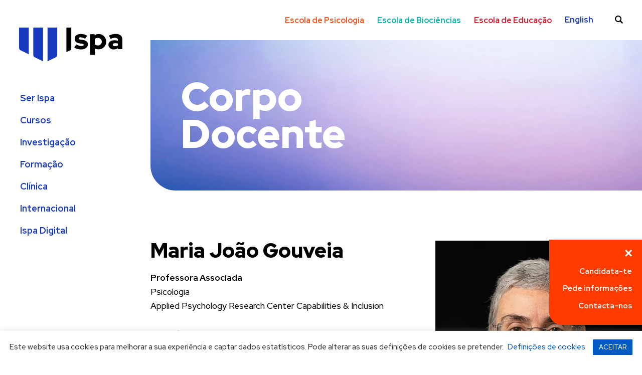

--- FILE ---
content_type: text/html; charset=UTF-8
request_url: https://www.ispa.pt/corpo-docente/maria-joao-gouveia/
body_size: 25756
content:
<!doctype html>
<html lang="pt-pt" class="no-js">
	<head>
		<meta charset="UTF-8">
		<meta http-equiv="x-ua-compatible" content="ie=edge">
		<meta name="viewport" content="width=device-width, initial-scale=1, maximum-scale=1, minimum-scale=1, user-scalable=0, viewport-fit=cover" />
		<meta name="robots" content="index, follow" />
		<title>Maria João Gouveia - Ispa – Instituto Universitário</title>


		<!-- favicon -->
		<link rel="apple-touch-icon" sizes="180x180" href="https://www.ispa.pt/wp-content/themes/ispa/img/favicon/apple-touch-icon.png">
		<link rel="icon" type="image/png" sizes="32x32" href="https://www.ispa.pt/wp-content/themes/ispa/img/favicon/favicon-32x32.png">
		<link rel="icon" type="image/png" sizes="16x16" href="https://www.ispa.pt/wp-content/themes/ispa/img/favicon/favicon-16x16.png">
		<link rel="manifest" href="https://www.ispa.pt/wp-content/themes/ispa/img/favicon/site.webmanifest">
		<link rel="mask-icon" href="https://www.ispa.pt/wp-content/themes/ispa/img/favicon/safari-pinned-tab.svg" color="#5bbad5">
		<link rel="shortcut icon" href="https://www.ispa.pt/wp-content/themes/ispa/img/favicon/favicon.ico">
		<meta name="msapplication-TileColor" content="#da532c">
		<meta name="msapplication-config" content="https://www.ispa.pt/wp-content/themes/ispa/img/favicon/browserconfig.xml">
		<meta name="theme-color" content="#ffffff">
		<!-- / favicon -->

		<meta name='robots' content='index, follow, max-image-preview:large, max-snippet:-1, max-video-preview:-1' />
	<style>img:is([sizes="auto" i], [sizes^="auto," i]) { contain-intrinsic-size: 3000px 1500px }</style>
	
	<!-- This site is optimized with the Yoast SEO plugin v26.1.1 - https://yoast.com/wordpress/plugins/seo/ -->
	<link rel="canonical" href="https://www.ispa.pt/corpo-docente/maria-joao-gouveia/" />
	<meta property="og:locale" content="pt_PT" />
	<meta property="og:type" content="article" />
	<meta property="og:title" content="Maria João Gouveia - Ispa – Instituto Universitário" />
	<meta property="og:url" content="https://www.ispa.pt/corpo-docente/maria-joao-gouveia/" />
	<meta property="og:site_name" content="Ispa – Instituto Universitário" />
	<meta property="article:modified_time" content="2024-03-15T12:31:58+00:00" />
	<meta property="og:image" content="https://www.ispa.pt/wp-content/uploads/2021/03/maria-joao-gouveia-2.png" />
	<meta property="og:image:width" content="500" />
	<meta property="og:image:height" content="500" />
	<meta property="og:image:type" content="image/png" />
	<meta name="twitter:card" content="summary_large_image" />
	<script type="application/ld+json" class="yoast-schema-graph">{"@context":"https://schema.org","@graph":[{"@type":"WebPage","@id":"https://www.ispa.pt/corpo-docente/maria-joao-gouveia/","url":"https://www.ispa.pt/corpo-docente/maria-joao-gouveia/","name":"Maria João Gouveia - Ispa – Instituto Universitário","isPartOf":{"@id":"https://www.ispa.pt/#website"},"primaryImageOfPage":{"@id":"https://www.ispa.pt/corpo-docente/maria-joao-gouveia/#primaryimage"},"image":{"@id":"https://www.ispa.pt/corpo-docente/maria-joao-gouveia/#primaryimage"},"thumbnailUrl":"https://www.ispa.pt/wp-content/uploads/2021/03/maria-joao-gouveia-2.png","datePublished":"2021-03-10T18:21:59+00:00","dateModified":"2024-03-15T12:31:58+00:00","breadcrumb":{"@id":"https://www.ispa.pt/corpo-docente/maria-joao-gouveia/#breadcrumb"},"inLanguage":"pt-PT","potentialAction":[{"@type":"ReadAction","target":["https://www.ispa.pt/corpo-docente/maria-joao-gouveia/"]}]},{"@type":"ImageObject","inLanguage":"pt-PT","@id":"https://www.ispa.pt/corpo-docente/maria-joao-gouveia/#primaryimage","url":"https://www.ispa.pt/wp-content/uploads/2021/03/maria-joao-gouveia-2.png","contentUrl":"https://www.ispa.pt/wp-content/uploads/2021/03/maria-joao-gouveia-2.png","width":500,"height":500},{"@type":"BreadcrumbList","@id":"https://www.ispa.pt/corpo-docente/maria-joao-gouveia/#breadcrumb","itemListElement":[{"@type":"ListItem","position":1,"name":"Home","item":"https://www.ispa.pt/"},{"@type":"ListItem","position":2,"name":"Corpo docente","item":"https://www.ispa.pt/corpo-docente/"},{"@type":"ListItem","position":3,"name":"Maria João Gouveia"}]},{"@type":"WebSite","@id":"https://www.ispa.pt/#website","url":"https://www.ispa.pt/","name":"Ispa – Instituto Universitário","description":"Instituição de referência nas áreas da Psicologia, Biociência e Educação.","publisher":{"@id":"https://www.ispa.pt/#organization"},"potentialAction":[{"@type":"SearchAction","target":{"@type":"EntryPoint","urlTemplate":"https://www.ispa.pt/?s={search_term_string}"},"query-input":{"@type":"PropertyValueSpecification","valueRequired":true,"valueName":"search_term_string"}}],"inLanguage":"pt-PT"},{"@type":"Organization","@id":"https://www.ispa.pt/#organization","name":"Ispa – Instituto Universitário","url":"https://www.ispa.pt/","logo":{"@type":"ImageObject","inLanguage":"pt-PT","@id":"https://www.ispa.pt/#/schema/logo/image/","url":"https://www.ispa.pt/wp-content/uploads/2020/03/logo.svg","contentUrl":"https://www.ispa.pt/wp-content/uploads/2020/03/logo.svg","width":206,"height":72,"caption":"Ispa – Instituto Universitário"},"image":{"@id":"https://www.ispa.pt/#/schema/logo/image/"}}]}</script>
	<!-- / Yoast SEO plugin. -->


<link rel='dns-prefetch' href='//static.addtoany.com' />
		<!-- This site uses the Google Analytics by MonsterInsights plugin v9.9.0 - Using Analytics tracking - https://www.monsterinsights.com/ -->
							<script src="//www.googletagmanager.com/gtag/js?id=G-WG2YD23P7Y"  data-cfasync="false" data-wpfc-render="false" type="text/javascript" async></script>
			<script data-cfasync="false" data-wpfc-render="false" type="text/javascript">
				var mi_version = '9.9.0';
				var mi_track_user = true;
				var mi_no_track_reason = '';
								var MonsterInsightsDefaultLocations = {"page_location":"https:\/\/www.ispa.pt\/corpo-docente\/maria-joao-gouveia\/"};
								if ( typeof MonsterInsightsPrivacyGuardFilter === 'function' ) {
					var MonsterInsightsLocations = (typeof MonsterInsightsExcludeQuery === 'object') ? MonsterInsightsPrivacyGuardFilter( MonsterInsightsExcludeQuery ) : MonsterInsightsPrivacyGuardFilter( MonsterInsightsDefaultLocations );
				} else {
					var MonsterInsightsLocations = (typeof MonsterInsightsExcludeQuery === 'object') ? MonsterInsightsExcludeQuery : MonsterInsightsDefaultLocations;
				}

								var disableStrs = [
										'ga-disable-G-WG2YD23P7Y',
									];

				/* Function to detect opted out users */
				function __gtagTrackerIsOptedOut() {
					for (var index = 0; index < disableStrs.length; index++) {
						if (document.cookie.indexOf(disableStrs[index] + '=true') > -1) {
							return true;
						}
					}

					return false;
				}

				/* Disable tracking if the opt-out cookie exists. */
				if (__gtagTrackerIsOptedOut()) {
					for (var index = 0; index < disableStrs.length; index++) {
						window[disableStrs[index]] = true;
					}
				}

				/* Opt-out function */
				function __gtagTrackerOptout() {
					for (var index = 0; index < disableStrs.length; index++) {
						document.cookie = disableStrs[index] + '=true; expires=Thu, 31 Dec 2099 23:59:59 UTC; path=/';
						window[disableStrs[index]] = true;
					}
				}

				if ('undefined' === typeof gaOptout) {
					function gaOptout() {
						__gtagTrackerOptout();
					}
				}
								window.dataLayer = window.dataLayer || [];

				window.MonsterInsightsDualTracker = {
					helpers: {},
					trackers: {},
				};
				if (mi_track_user) {
					function __gtagDataLayer() {
						dataLayer.push(arguments);
					}

					function __gtagTracker(type, name, parameters) {
						if (!parameters) {
							parameters = {};
						}

						if (parameters.send_to) {
							__gtagDataLayer.apply(null, arguments);
							return;
						}

						if (type === 'event') {
														parameters.send_to = monsterinsights_frontend.v4_id;
							var hookName = name;
							if (typeof parameters['event_category'] !== 'undefined') {
								hookName = parameters['event_category'] + ':' + name;
							}

							if (typeof MonsterInsightsDualTracker.trackers[hookName] !== 'undefined') {
								MonsterInsightsDualTracker.trackers[hookName](parameters);
							} else {
								__gtagDataLayer('event', name, parameters);
							}
							
						} else {
							__gtagDataLayer.apply(null, arguments);
						}
					}

					__gtagTracker('js', new Date());
					__gtagTracker('set', {
						'developer_id.dZGIzZG': true,
											});
					if ( MonsterInsightsLocations.page_location ) {
						__gtagTracker('set', MonsterInsightsLocations);
					}
										__gtagTracker('config', 'G-WG2YD23P7Y', {"forceSSL":"true","link_attribution":"true"} );
										window.gtag = __gtagTracker;										(function () {
						/* https://developers.google.com/analytics/devguides/collection/analyticsjs/ */
						/* ga and __gaTracker compatibility shim. */
						var noopfn = function () {
							return null;
						};
						var newtracker = function () {
							return new Tracker();
						};
						var Tracker = function () {
							return null;
						};
						var p = Tracker.prototype;
						p.get = noopfn;
						p.set = noopfn;
						p.send = function () {
							var args = Array.prototype.slice.call(arguments);
							args.unshift('send');
							__gaTracker.apply(null, args);
						};
						var __gaTracker = function () {
							var len = arguments.length;
							if (len === 0) {
								return;
							}
							var f = arguments[len - 1];
							if (typeof f !== 'object' || f === null || typeof f.hitCallback !== 'function') {
								if ('send' === arguments[0]) {
									var hitConverted, hitObject = false, action;
									if ('event' === arguments[1]) {
										if ('undefined' !== typeof arguments[3]) {
											hitObject = {
												'eventAction': arguments[3],
												'eventCategory': arguments[2],
												'eventLabel': arguments[4],
												'value': arguments[5] ? arguments[5] : 1,
											}
										}
									}
									if ('pageview' === arguments[1]) {
										if ('undefined' !== typeof arguments[2]) {
											hitObject = {
												'eventAction': 'page_view',
												'page_path': arguments[2],
											}
										}
									}
									if (typeof arguments[2] === 'object') {
										hitObject = arguments[2];
									}
									if (typeof arguments[5] === 'object') {
										Object.assign(hitObject, arguments[5]);
									}
									if ('undefined' !== typeof arguments[1].hitType) {
										hitObject = arguments[1];
										if ('pageview' === hitObject.hitType) {
											hitObject.eventAction = 'page_view';
										}
									}
									if (hitObject) {
										action = 'timing' === arguments[1].hitType ? 'timing_complete' : hitObject.eventAction;
										hitConverted = mapArgs(hitObject);
										__gtagTracker('event', action, hitConverted);
									}
								}
								return;
							}

							function mapArgs(args) {
								var arg, hit = {};
								var gaMap = {
									'eventCategory': 'event_category',
									'eventAction': 'event_action',
									'eventLabel': 'event_label',
									'eventValue': 'event_value',
									'nonInteraction': 'non_interaction',
									'timingCategory': 'event_category',
									'timingVar': 'name',
									'timingValue': 'value',
									'timingLabel': 'event_label',
									'page': 'page_path',
									'location': 'page_location',
									'title': 'page_title',
									'referrer' : 'page_referrer',
								};
								for (arg in args) {
																		if (!(!args.hasOwnProperty(arg) || !gaMap.hasOwnProperty(arg))) {
										hit[gaMap[arg]] = args[arg];
									} else {
										hit[arg] = args[arg];
									}
								}
								return hit;
							}

							try {
								f.hitCallback();
							} catch (ex) {
							}
						};
						__gaTracker.create = newtracker;
						__gaTracker.getByName = newtracker;
						__gaTracker.getAll = function () {
							return [];
						};
						__gaTracker.remove = noopfn;
						__gaTracker.loaded = true;
						window['__gaTracker'] = __gaTracker;
					})();
									} else {
										console.log("");
					(function () {
						function __gtagTracker() {
							return null;
						}

						window['__gtagTracker'] = __gtagTracker;
						window['gtag'] = __gtagTracker;
					})();
									}
			</script>
			
							<!-- / Google Analytics by MonsterInsights -->
		<script type="text/javascript">
/* <![CDATA[ */
window._wpemojiSettings = {"baseUrl":"https:\/\/s.w.org\/images\/core\/emoji\/16.0.1\/72x72\/","ext":".png","svgUrl":"https:\/\/s.w.org\/images\/core\/emoji\/16.0.1\/svg\/","svgExt":".svg","source":{"concatemoji":"https:\/\/www.ispa.pt\/wp-includes\/js\/wp-emoji-release.min.js?ver=6.8.3"}};
/*! This file is auto-generated */
!function(s,n){var o,i,e;function c(e){try{var t={supportTests:e,timestamp:(new Date).valueOf()};sessionStorage.setItem(o,JSON.stringify(t))}catch(e){}}function p(e,t,n){e.clearRect(0,0,e.canvas.width,e.canvas.height),e.fillText(t,0,0);var t=new Uint32Array(e.getImageData(0,0,e.canvas.width,e.canvas.height).data),a=(e.clearRect(0,0,e.canvas.width,e.canvas.height),e.fillText(n,0,0),new Uint32Array(e.getImageData(0,0,e.canvas.width,e.canvas.height).data));return t.every(function(e,t){return e===a[t]})}function u(e,t){e.clearRect(0,0,e.canvas.width,e.canvas.height),e.fillText(t,0,0);for(var n=e.getImageData(16,16,1,1),a=0;a<n.data.length;a++)if(0!==n.data[a])return!1;return!0}function f(e,t,n,a){switch(t){case"flag":return n(e,"\ud83c\udff3\ufe0f\u200d\u26a7\ufe0f","\ud83c\udff3\ufe0f\u200b\u26a7\ufe0f")?!1:!n(e,"\ud83c\udde8\ud83c\uddf6","\ud83c\udde8\u200b\ud83c\uddf6")&&!n(e,"\ud83c\udff4\udb40\udc67\udb40\udc62\udb40\udc65\udb40\udc6e\udb40\udc67\udb40\udc7f","\ud83c\udff4\u200b\udb40\udc67\u200b\udb40\udc62\u200b\udb40\udc65\u200b\udb40\udc6e\u200b\udb40\udc67\u200b\udb40\udc7f");case"emoji":return!a(e,"\ud83e\udedf")}return!1}function g(e,t,n,a){var r="undefined"!=typeof WorkerGlobalScope&&self instanceof WorkerGlobalScope?new OffscreenCanvas(300,150):s.createElement("canvas"),o=r.getContext("2d",{willReadFrequently:!0}),i=(o.textBaseline="top",o.font="600 32px Arial",{});return e.forEach(function(e){i[e]=t(o,e,n,a)}),i}function t(e){var t=s.createElement("script");t.src=e,t.defer=!0,s.head.appendChild(t)}"undefined"!=typeof Promise&&(o="wpEmojiSettingsSupports",i=["flag","emoji"],n.supports={everything:!0,everythingExceptFlag:!0},e=new Promise(function(e){s.addEventListener("DOMContentLoaded",e,{once:!0})}),new Promise(function(t){var n=function(){try{var e=JSON.parse(sessionStorage.getItem(o));if("object"==typeof e&&"number"==typeof e.timestamp&&(new Date).valueOf()<e.timestamp+604800&&"object"==typeof e.supportTests)return e.supportTests}catch(e){}return null}();if(!n){if("undefined"!=typeof Worker&&"undefined"!=typeof OffscreenCanvas&&"undefined"!=typeof URL&&URL.createObjectURL&&"undefined"!=typeof Blob)try{var e="postMessage("+g.toString()+"("+[JSON.stringify(i),f.toString(),p.toString(),u.toString()].join(",")+"));",a=new Blob([e],{type:"text/javascript"}),r=new Worker(URL.createObjectURL(a),{name:"wpTestEmojiSupports"});return void(r.onmessage=function(e){c(n=e.data),r.terminate(),t(n)})}catch(e){}c(n=g(i,f,p,u))}t(n)}).then(function(e){for(var t in e)n.supports[t]=e[t],n.supports.everything=n.supports.everything&&n.supports[t],"flag"!==t&&(n.supports.everythingExceptFlag=n.supports.everythingExceptFlag&&n.supports[t]);n.supports.everythingExceptFlag=n.supports.everythingExceptFlag&&!n.supports.flag,n.DOMReady=!1,n.readyCallback=function(){n.DOMReady=!0}}).then(function(){return e}).then(function(){var e;n.supports.everything||(n.readyCallback(),(e=n.source||{}).concatemoji?t(e.concatemoji):e.wpemoji&&e.twemoji&&(t(e.twemoji),t(e.wpemoji)))}))}((window,document),window._wpemojiSettings);
/* ]]> */
</script>
<style id='wp-emoji-styles-inline-css' type='text/css'>

	img.wp-smiley, img.emoji {
		display: inline !important;
		border: none !important;
		box-shadow: none !important;
		height: 1em !important;
		width: 1em !important;
		margin: 0 0.07em !important;
		vertical-align: -0.1em !important;
		background: none !important;
		padding: 0 !important;
	}
</style>
<link rel='stylesheet' id='wp-block-library-css' href='https://www.ispa.pt/wp-includes/css/dist/block-library/style.min.css?ver=6.8.3' media='all' />
<style id='classic-theme-styles-inline-css' type='text/css'>
/*! This file is auto-generated */
.wp-block-button__link{color:#fff;background-color:#32373c;border-radius:9999px;box-shadow:none;text-decoration:none;padding:calc(.667em + 2px) calc(1.333em + 2px);font-size:1.125em}.wp-block-file__button{background:#32373c;color:#fff;text-decoration:none}
</style>
<style id='global-styles-inline-css' type='text/css'>
:root{--wp--preset--aspect-ratio--square: 1;--wp--preset--aspect-ratio--4-3: 4/3;--wp--preset--aspect-ratio--3-4: 3/4;--wp--preset--aspect-ratio--3-2: 3/2;--wp--preset--aspect-ratio--2-3: 2/3;--wp--preset--aspect-ratio--16-9: 16/9;--wp--preset--aspect-ratio--9-16: 9/16;--wp--preset--color--black: #000000;--wp--preset--color--cyan-bluish-gray: #abb8c3;--wp--preset--color--white: #ffffff;--wp--preset--color--pale-pink: #f78da7;--wp--preset--color--vivid-red: #cf2e2e;--wp--preset--color--luminous-vivid-orange: #ff6900;--wp--preset--color--luminous-vivid-amber: #fcb900;--wp--preset--color--light-green-cyan: #7bdcb5;--wp--preset--color--vivid-green-cyan: #00d084;--wp--preset--color--pale-cyan-blue: #8ed1fc;--wp--preset--color--vivid-cyan-blue: #0693e3;--wp--preset--color--vivid-purple: #9b51e0;--wp--preset--gradient--vivid-cyan-blue-to-vivid-purple: linear-gradient(135deg,rgba(6,147,227,1) 0%,rgb(155,81,224) 100%);--wp--preset--gradient--light-green-cyan-to-vivid-green-cyan: linear-gradient(135deg,rgb(122,220,180) 0%,rgb(0,208,130) 100%);--wp--preset--gradient--luminous-vivid-amber-to-luminous-vivid-orange: linear-gradient(135deg,rgba(252,185,0,1) 0%,rgba(255,105,0,1) 100%);--wp--preset--gradient--luminous-vivid-orange-to-vivid-red: linear-gradient(135deg,rgba(255,105,0,1) 0%,rgb(207,46,46) 100%);--wp--preset--gradient--very-light-gray-to-cyan-bluish-gray: linear-gradient(135deg,rgb(238,238,238) 0%,rgb(169,184,195) 100%);--wp--preset--gradient--cool-to-warm-spectrum: linear-gradient(135deg,rgb(74,234,220) 0%,rgb(151,120,209) 20%,rgb(207,42,186) 40%,rgb(238,44,130) 60%,rgb(251,105,98) 80%,rgb(254,248,76) 100%);--wp--preset--gradient--blush-light-purple: linear-gradient(135deg,rgb(255,206,236) 0%,rgb(152,150,240) 100%);--wp--preset--gradient--blush-bordeaux: linear-gradient(135deg,rgb(254,205,165) 0%,rgb(254,45,45) 50%,rgb(107,0,62) 100%);--wp--preset--gradient--luminous-dusk: linear-gradient(135deg,rgb(255,203,112) 0%,rgb(199,81,192) 50%,rgb(65,88,208) 100%);--wp--preset--gradient--pale-ocean: linear-gradient(135deg,rgb(255,245,203) 0%,rgb(182,227,212) 50%,rgb(51,167,181) 100%);--wp--preset--gradient--electric-grass: linear-gradient(135deg,rgb(202,248,128) 0%,rgb(113,206,126) 100%);--wp--preset--gradient--midnight: linear-gradient(135deg,rgb(2,3,129) 0%,rgb(40,116,252) 100%);--wp--preset--font-size--small: 13px;--wp--preset--font-size--medium: 20px;--wp--preset--font-size--large: 36px;--wp--preset--font-size--x-large: 42px;--wp--preset--spacing--20: 0.44rem;--wp--preset--spacing--30: 0.67rem;--wp--preset--spacing--40: 1rem;--wp--preset--spacing--50: 1.5rem;--wp--preset--spacing--60: 2.25rem;--wp--preset--spacing--70: 3.38rem;--wp--preset--spacing--80: 5.06rem;--wp--preset--shadow--natural: 6px 6px 9px rgba(0, 0, 0, 0.2);--wp--preset--shadow--deep: 12px 12px 50px rgba(0, 0, 0, 0.4);--wp--preset--shadow--sharp: 6px 6px 0px rgba(0, 0, 0, 0.2);--wp--preset--shadow--outlined: 6px 6px 0px -3px rgba(255, 255, 255, 1), 6px 6px rgba(0, 0, 0, 1);--wp--preset--shadow--crisp: 6px 6px 0px rgba(0, 0, 0, 1);}:where(.is-layout-flex){gap: 0.5em;}:where(.is-layout-grid){gap: 0.5em;}body .is-layout-flex{display: flex;}.is-layout-flex{flex-wrap: wrap;align-items: center;}.is-layout-flex > :is(*, div){margin: 0;}body .is-layout-grid{display: grid;}.is-layout-grid > :is(*, div){margin: 0;}:where(.wp-block-columns.is-layout-flex){gap: 2em;}:where(.wp-block-columns.is-layout-grid){gap: 2em;}:where(.wp-block-post-template.is-layout-flex){gap: 1.25em;}:where(.wp-block-post-template.is-layout-grid){gap: 1.25em;}.has-black-color{color: var(--wp--preset--color--black) !important;}.has-cyan-bluish-gray-color{color: var(--wp--preset--color--cyan-bluish-gray) !important;}.has-white-color{color: var(--wp--preset--color--white) !important;}.has-pale-pink-color{color: var(--wp--preset--color--pale-pink) !important;}.has-vivid-red-color{color: var(--wp--preset--color--vivid-red) !important;}.has-luminous-vivid-orange-color{color: var(--wp--preset--color--luminous-vivid-orange) !important;}.has-luminous-vivid-amber-color{color: var(--wp--preset--color--luminous-vivid-amber) !important;}.has-light-green-cyan-color{color: var(--wp--preset--color--light-green-cyan) !important;}.has-vivid-green-cyan-color{color: var(--wp--preset--color--vivid-green-cyan) !important;}.has-pale-cyan-blue-color{color: var(--wp--preset--color--pale-cyan-blue) !important;}.has-vivid-cyan-blue-color{color: var(--wp--preset--color--vivid-cyan-blue) !important;}.has-vivid-purple-color{color: var(--wp--preset--color--vivid-purple) !important;}.has-black-background-color{background-color: var(--wp--preset--color--black) !important;}.has-cyan-bluish-gray-background-color{background-color: var(--wp--preset--color--cyan-bluish-gray) !important;}.has-white-background-color{background-color: var(--wp--preset--color--white) !important;}.has-pale-pink-background-color{background-color: var(--wp--preset--color--pale-pink) !important;}.has-vivid-red-background-color{background-color: var(--wp--preset--color--vivid-red) !important;}.has-luminous-vivid-orange-background-color{background-color: var(--wp--preset--color--luminous-vivid-orange) !important;}.has-luminous-vivid-amber-background-color{background-color: var(--wp--preset--color--luminous-vivid-amber) !important;}.has-light-green-cyan-background-color{background-color: var(--wp--preset--color--light-green-cyan) !important;}.has-vivid-green-cyan-background-color{background-color: var(--wp--preset--color--vivid-green-cyan) !important;}.has-pale-cyan-blue-background-color{background-color: var(--wp--preset--color--pale-cyan-blue) !important;}.has-vivid-cyan-blue-background-color{background-color: var(--wp--preset--color--vivid-cyan-blue) !important;}.has-vivid-purple-background-color{background-color: var(--wp--preset--color--vivid-purple) !important;}.has-black-border-color{border-color: var(--wp--preset--color--black) !important;}.has-cyan-bluish-gray-border-color{border-color: var(--wp--preset--color--cyan-bluish-gray) !important;}.has-white-border-color{border-color: var(--wp--preset--color--white) !important;}.has-pale-pink-border-color{border-color: var(--wp--preset--color--pale-pink) !important;}.has-vivid-red-border-color{border-color: var(--wp--preset--color--vivid-red) !important;}.has-luminous-vivid-orange-border-color{border-color: var(--wp--preset--color--luminous-vivid-orange) !important;}.has-luminous-vivid-amber-border-color{border-color: var(--wp--preset--color--luminous-vivid-amber) !important;}.has-light-green-cyan-border-color{border-color: var(--wp--preset--color--light-green-cyan) !important;}.has-vivid-green-cyan-border-color{border-color: var(--wp--preset--color--vivid-green-cyan) !important;}.has-pale-cyan-blue-border-color{border-color: var(--wp--preset--color--pale-cyan-blue) !important;}.has-vivid-cyan-blue-border-color{border-color: var(--wp--preset--color--vivid-cyan-blue) !important;}.has-vivid-purple-border-color{border-color: var(--wp--preset--color--vivid-purple) !important;}.has-vivid-cyan-blue-to-vivid-purple-gradient-background{background: var(--wp--preset--gradient--vivid-cyan-blue-to-vivid-purple) !important;}.has-light-green-cyan-to-vivid-green-cyan-gradient-background{background: var(--wp--preset--gradient--light-green-cyan-to-vivid-green-cyan) !important;}.has-luminous-vivid-amber-to-luminous-vivid-orange-gradient-background{background: var(--wp--preset--gradient--luminous-vivid-amber-to-luminous-vivid-orange) !important;}.has-luminous-vivid-orange-to-vivid-red-gradient-background{background: var(--wp--preset--gradient--luminous-vivid-orange-to-vivid-red) !important;}.has-very-light-gray-to-cyan-bluish-gray-gradient-background{background: var(--wp--preset--gradient--very-light-gray-to-cyan-bluish-gray) !important;}.has-cool-to-warm-spectrum-gradient-background{background: var(--wp--preset--gradient--cool-to-warm-spectrum) !important;}.has-blush-light-purple-gradient-background{background: var(--wp--preset--gradient--blush-light-purple) !important;}.has-blush-bordeaux-gradient-background{background: var(--wp--preset--gradient--blush-bordeaux) !important;}.has-luminous-dusk-gradient-background{background: var(--wp--preset--gradient--luminous-dusk) !important;}.has-pale-ocean-gradient-background{background: var(--wp--preset--gradient--pale-ocean) !important;}.has-electric-grass-gradient-background{background: var(--wp--preset--gradient--electric-grass) !important;}.has-midnight-gradient-background{background: var(--wp--preset--gradient--midnight) !important;}.has-small-font-size{font-size: var(--wp--preset--font-size--small) !important;}.has-medium-font-size{font-size: var(--wp--preset--font-size--medium) !important;}.has-large-font-size{font-size: var(--wp--preset--font-size--large) !important;}.has-x-large-font-size{font-size: var(--wp--preset--font-size--x-large) !important;}
:where(.wp-block-post-template.is-layout-flex){gap: 1.25em;}:where(.wp-block-post-template.is-layout-grid){gap: 1.25em;}
:where(.wp-block-columns.is-layout-flex){gap: 2em;}:where(.wp-block-columns.is-layout-grid){gap: 2em;}
:root :where(.wp-block-pullquote){font-size: 1.5em;line-height: 1.6;}
</style>
<link rel='stylesheet' id='contact-form-7-css' href='https://www.ispa.pt/wp-content/plugins/contact-form-7/includes/css/styles.css?ver=6.1.2' media='all' />
<link rel='stylesheet' id='cookie-law-info-css' href='https://www.ispa.pt/wp-content/plugins/cookie-law-info/legacy/public/css/cookie-law-info-public.css?ver=3.3.5' media='all' />
<link rel='stylesheet' id='cookie-law-info-gdpr-css' href='https://www.ispa.pt/wp-content/plugins/cookie-law-info/legacy/public/css/cookie-law-info-gdpr.css?ver=3.3.5' media='all' />
<link rel='stylesheet' id='wpml-legacy-horizontal-list-0-css' href='https://www.ispa.pt/wp-content/plugins/sitepress-multilingual-cms/templates/language-switchers/legacy-list-horizontal/style.min.css?ver=1' media='all' />
<link rel='stylesheet' id='wpml-menu-item-0-css' href='https://www.ispa.pt/wp-content/plugins/sitepress-multilingual-cms/templates/language-switchers/menu-item/style.min.css?ver=1' media='all' />
<link rel='stylesheet' id='maincss-css' href='https://www.ispa.pt/wp-content/themes/ispa/css/style.css?ver=1.1.2' media='all' />
<link rel='stylesheet' id='elementor-frontend-css' href='https://www.ispa.pt/wp-content/plugins/elementor/assets/css/frontend.min.css?ver=3.32.4' media='all' />
<link rel='stylesheet' id='eael-general-css' href='https://www.ispa.pt/wp-content/plugins/essential-addons-for-elementor-lite/assets/front-end/css/view/general.min.css?ver=6.3.3' media='all' />
<link rel='stylesheet' id='sib-front-css-css' href='https://www.ispa.pt/wp-content/plugins/mailin/css/mailin-front.css?ver=6.8.3' media='all' />


<script type="text/javascript" src="https://www.ispa.pt/wp-includes/js/jquery/jquery.min.js?ver=3.7.1" id="jquery-core-js"></script>


<script data-cfasync="false" data-wpfc-render="false" type="text/javascript" id='monsterinsights-frontend-script-js-extra'>/* <![CDATA[ */
var monsterinsights_frontend = {"js_events_tracking":"true","download_extensions":"doc,pdf,ppt,zip,xls,docx,pptx,xlsx","inbound_paths":"[{\"path\":\"\\\/go\\\/\",\"label\":\"affiliate\"},{\"path\":\"\\\/recommend\\\/\",\"label\":\"affiliate\"}]","home_url":"https:\/\/www.ispa.pt","hash_tracking":"false","v4_id":"G-WG2YD23P7Y"};/* ]]> */
</script>
<script type="text/javascript" id="cookie-law-info-js-extra">
/* <![CDATA[ */
var Cli_Data = {"nn_cookie_ids":["UserMatchHistory","lidc","li_gc","AnalyticsSyncHistory","_ga_*","_gat_UA-*","_fbp","_gcl_au","bscookie","bcookie","li_sugr","_wpfuuid","rc::b","rc::f","rc::c","wpEmojiSettingsSupports","rc::a","cookielawinfo-checkbox-advertisement-2","cookielawinfo-checkbox-analytics-2","CookieLawInfoConsent","cookielawinfo-checkbox-performance","CONSENT","cookielawinfo-checkbox-others","cookielawinfo-checkbox-functional","_gid","_ga","test_cookie","IDE","cookielawinfo-checkbox-advertisement","cookielawinfo-checkbox-analytics","cookielawinfo-checkbox-necessary","_gat_UA-29187932-71","_ga_WG2YD23P7Y"],"cookielist":[],"non_necessary_cookies":{"necessary":["_wpfuuid","rc::b","rc::f","rc::c","wpEmojiSettingsSupports","rc::a","CookieLawInfoConsent","_GRECAPTCHA","YSC","VISITOR_INFO1_LIVE"],"analytics-2":["AnalyticsSyncHistory","_ga_*","_gat_UA-*","_fbp","_gcl_au","_gid","_ga","_gat_UA-29187932-71","_ga_WG2YD23P7Y"],"advertisement-2":["bscookie","bcookie","li_sugr","test_cookie","IDE"]},"ccpaEnabled":"","ccpaRegionBased":"","ccpaBarEnabled":"","strictlyEnabled":["necessary","obligatoire"],"ccpaType":"gdpr","js_blocking":"1","custom_integration":"","triggerDomRefresh":"","secure_cookies":""};
var cli_cookiebar_settings = {"animate_speed_hide":"500","animate_speed_show":"500","background":"#FFF","border":"#b1a6a6c2","border_on":"","button_1_button_colour":"#005ac3","button_1_button_hover":"#00489c","button_1_link_colour":"#fff","button_1_as_button":"1","button_1_new_win":"","button_2_button_colour":"#333","button_2_button_hover":"#292929","button_2_link_colour":"#005ac3","button_2_as_button":"","button_2_hidebar":"1","button_3_button_colour":"#3566bb","button_3_button_hover":"#2a5296","button_3_link_colour":"#fff","button_3_as_button":"1","button_3_new_win":"","button_4_button_colour":"#000","button_4_button_hover":"#000000","button_4_link_colour":"#005ac3","button_4_as_button":"","button_7_button_colour":"#005ac3","button_7_button_hover":"#00489c","button_7_link_colour":"#fff","button_7_as_button":"1","button_7_new_win":"","font_family":"inherit","header_fix":"","notify_animate_hide":"1","notify_animate_show":"","notify_div_id":"#cookie-law-info-bar","notify_position_horizontal":"right","notify_position_vertical":"bottom","scroll_close":"","scroll_close_reload":"1","accept_close_reload":"1","reject_close_reload":"1","showagain_tab":"1","showagain_background":"#fff","showagain_border":"#000","showagain_div_id":"#cookie-law-info-again","showagain_x_position":"100px","text":"#333333","show_once_yn":"","show_once":"10000","logging_on":"","as_popup":"","popup_overlay":"1","bar_heading_text":"","cookie_bar_as":"banner","popup_showagain_position":"bottom-right","widget_position":"left"};
var log_object = {"ajax_url":"https:\/\/www.ispa.pt\/wp-admin\/admin-ajax.php"};
/* ]]> */
</script>


<script type="text/javascript" id="sib-front-js-js-extra">
/* <![CDATA[ */
var sibErrMsg = {"invalidMail":"Please fill out valid email address","requiredField":"Please fill out required fields","invalidDateFormat":"Please fill out valid date format","invalidSMSFormat":"Please fill out valid phone number"};
var ajax_sib_front_object = {"ajax_url":"https:\/\/www.ispa.pt\/wp-admin\/admin-ajax.php","ajax_nonce":"7fa84d1d7c","flag_url":"https:\/\/www.ispa.pt\/wp-content\/plugins\/mailin\/img\/flags\/"};
/* ]]> */
</script>

<link rel="https://api.w.org/" href="https://www.ispa.pt/wp-json/" /><link rel="alternate" title="JSON" type="application/json" href="https://www.ispa.pt/wp-json/wp/v2/corpo-docente/1452" /><link rel="alternate" title="oEmbed (JSON)" type="application/json+oembed" href="https://www.ispa.pt/wp-json/oembed/1.0/embed?url=https%3A%2F%2Fwww.ispa.pt%2Fcorpo-docente%2Fmaria-joao-gouveia%2F" />
<link rel="alternate" title="oEmbed (XML)" type="text/xml+oembed" href="https://www.ispa.pt/wp-json/oembed/1.0/embed?url=https%3A%2F%2Fwww.ispa.pt%2Fcorpo-docente%2Fmaria-joao-gouveia%2F&#038;format=xml" />
<meta name="generator" content="WPML ver:4.7.6 stt:2,82;" />
<!-- Google Tag Manager -->
		<script type="text/plain" data-cli-class="cli-blocker-script"  data-cli-script-type="analytics-2" data-cli-block="true"  data-cli-element-position="head">(function(w,d,s,l,i){w[l]=w[l]||[];w[l].push({'gtm.start':
		new Date().getTime(),event:'gtm.js'});var f=d.getElementsByTagName(s)[0],
		j=d.createElement(s),dl=l!='dataLayer'?'&l='+l:'';j.async=true;j.src=
		'https://www.googletagmanager.com/gtm.js?id='+i+dl;f.parentNode.insertBefore(j,f);
		})(window,document,'script','dataLayer','GTM-M72J2LW');</script>
		<!-- End Google Tag Manager --><!-- Google Tag Manager -->
<script>(function(w,d,s,l,i){w[l]=w[l]||[];w[l].push({'gtm.start':
new Date().getTime(),event:'gtm.js'});var f=d.getElementsByTagName(s)[0],
j=d.createElement(s),dl=l!='dataLayer'?'&l='+l:'';j.async=true;j.src=
'https://www.googletagmanager.com/gtm.js?id='+i+dl;f.parentNode.insertBefore(j,f);
})(window,document,'script','dataLayer','GTM-M25Z6RQS');</script>
<!-- End Google Tag Manager -->

<meta name="google-site-verification" content="lF-DXk6XyRDcqDX8sSkzrRl5t-zVgXK70fRBhw4A9CQ" />


<!-- Google tag (gtag.js) -->
<script async src="https://www.googletagmanager.com/gtag/js?id=G-MX2EGPEEKE"></script>
<script>
  window.dataLayer = window.dataLayer || [];
  function gtag(){dataLayer.push(arguments);}
  gtag('js', new Date());

  gtag('config', 'G-MX2EGPEEKE');
</script>

<script>
document.addEventListener("DOMContentLoaded", function() {
  var elementsArray = document.querySelectorAll('[id^="wpforms-form-"]');
  elementsArray.forEach(function(elem) {
    elem.addEventListener("submit", function(e) {
      window.dataLayer = window.dataLayer || [];
      window.dataLayer.push({
        event: "wpFormSubmit",
        wpFormElement: event.target
      });
    });
  });
});
</script><meta name="generator" content="Elementor 3.32.4; features: e_font_icon_svg, additional_custom_breakpoints; settings: css_print_method-external, google_font-enabled, font_display-swap">

<!-- Meta Pixel Code -->
<script type='text/javascript'>
!function(f,b,e,v,n,t,s){if(f.fbq)return;n=f.fbq=function(){n.callMethod?
n.callMethod.apply(n,arguments):n.queue.push(arguments)};if(!f._fbq)f._fbq=n;
n.push=n;n.loaded=!0;n.version='2.0';n.queue=[];t=b.createElement(e);t.async=!0;
t.src=v;s=b.getElementsByTagName(e)[0];s.parentNode.insertBefore(t,s)}(window,
document,'script','https://connect.facebook.net/en_US/fbevents.js');
</script>
<!-- End Meta Pixel Code -->
<script type='text/javascript'>var url = window.location.origin + '?ob=open-bridge';
            fbq('set', 'openbridge', '752552746383158', url);
fbq('init', '752552746383158', {}, {
    "agent": "wordpress-6.8.3-4.1.5"
})</script><script type='text/javascript'>
    fbq('track', 'PageView', []);
  </script>			<style>
				.e-con.e-parent:nth-of-type(n+4):not(.e-lazyloaded):not(.e-no-lazyload),
				.e-con.e-parent:nth-of-type(n+4):not(.e-lazyloaded):not(.e-no-lazyload) * {
					background-image: none !important;
				}
				@media screen and (max-height: 1024px) {
					.e-con.e-parent:nth-of-type(n+3):not(.e-lazyloaded):not(.e-no-lazyload),
					.e-con.e-parent:nth-of-type(n+3):not(.e-lazyloaded):not(.e-no-lazyload) * {
						background-image: none !important;
					}
				}
				@media screen and (max-height: 640px) {
					.e-con.e-parent:nth-of-type(n+2):not(.e-lazyloaded):not(.e-no-lazyload),
					.e-con.e-parent:nth-of-type(n+2):not(.e-lazyloaded):not(.e-no-lazyload) * {
						background-image: none !important;
					}
				}
			</style>
			<link rel="icon" href="https://www.ispa.pt/wp-content/uploads/2021/06/favicon-32x32-1.png" sizes="32x32" />
<link rel="icon" href="https://www.ispa.pt/wp-content/uploads/2021/06/favicon-32x32-1.png" sizes="192x192" />
<link rel="apple-touch-icon" href="https://www.ispa.pt/wp-content/uploads/2021/06/favicon-32x32-1.png" />
<meta name="msapplication-TileImage" content="https://www.ispa.pt/wp-content/uploads/2021/06/favicon-32x32-1.png" />
		<style type="text/css" id="wp-custom-css">
			.home-1-title .invert {
	color: white;
}
.home-1-text .invert {
	color: white;
}
@media (max-width: 760px) {
	.home-1-title .invert {
		color: black;
	}
	.home-1-text .invert {
		color: black;
	}
}		</style>
		
		<script async src="https://www.googletagmanager.com/gtag/js?id=AW-616147089"></script>
		<script>
			window.dataLayer = window.dataLayer || [];
			function gtag(){dataLayer.push(arguments);}
			gtag('js', new Date());

			gtag('config', 'AW-616147089');
		</script>
		
		<script>
        // conditionizr.com
        // configure environment tests
        conditionizr.config({
            assets: 'https://www.ispa.pt/wp-content/themes/ispa',
            tests: {}
        });
        </script>

        <!-- Google tag (gtag.js) -->
        <script async src="https://www.googletagmanager.com/gtag/js?id=AW-11222160375"></script>
        <script> window.dataLayer = window.dataLayer || []; function gtag(){dataLayer.push(arguments);} gtag('js', new Date()); 
    		gtag('config', 'AW-11222160375');
    	</script>
		

        <!-- Meta Pixel Code -->
        <script>
        !function(f,b,e,v,n,t,s)
        {if(f.fbq)return;n=f.fbq=function(){n.callMethod?
        n.callMethod.apply(n,arguments):n.queue.push(arguments)};
        if(!f._fbq)f._fbq=n;n.push=n;n.loaded=!0;n.version='2.0';
        n.queue=[];t=b.createElement(e);t.async=!0;
        t.src=v;s=b.getElementsByTagName(e)[0];
        s.parentNode.insertBefore(t,s)}(window, document,'script',
        'https://connect.facebook.net/en_US/fbevents.js');
        fbq('init', '185327632508311');
        fbq('track', 'PageView');
        </script>
        <noscript><img height="1" width="1" style="display:none"
        src="https://www.facebook.com/tr?id=185327632508311&ev=PageView&noscript=1"
        /></noscript>
        <!-- End Meta Pixel Code -->

         

        
	</head>
	<body class="wp-singular corpo-docente-template-default single single-corpo-docente postid-1452 wp-custom-logo wp-theme-ispa maria-joao-gouveia elementor-default elementor-kit-23347">

	<div class="site-layout">

				<header class="header">

			<!-- Logo -->
			<div class="header-logo">
				<a href="https://www.ispa.pt">
					<noscript><img src="https://www.ispa.pt/wp-content/themes/ispa/img/ispa-logo.svg" alt="ISPA – Instituto Universitário"></noscript><img class="lazyload" src='data:image/svg+xml,%3Csvg%20xmlns=%22http://www.w3.org/2000/svg%22%20viewBox=%220%200%20210%20140%22%3E%3C/svg%3E' data-src="https://www.ispa.pt/wp-content/themes/ispa/img/ispa-logo.svg" alt="ISPA – Instituto Universitário">
				</a>
			</div>

			<div class="top-menu">

				<nav class="top-nav">
					<ul class="menu">
						<div class="menu-topo-container"><ul id="menu-topo" class="menu"><li id="menu-item-17078" class="psicologia menu-item menu-item-type-post_type menu-item-object-page menu-item-17078"><a href="https://www.ispa.pt/psicologia/">Escola de Psicologia</a></li>
<li id="menu-item-812" class="biociencias menu-item menu-item-type-post_type menu-item-object-page menu-item-812"><a href="https://www.ispa.pt/biociencias/">Escola de Biociências</a></li>
<li id="menu-item-813" class="educacao menu-item menu-item-type-post_type menu-item-object-page menu-item-813"><a href="https://www.ispa.pt/educacao/">Escola de Educação</a></li>
<li id="menu-item-wpml-ls-69-en" class="menu-item wpml-ls-slot-69 wpml-ls-item wpml-ls-item-en wpml-ls-menu-item wpml-ls-first-item wpml-ls-last-item menu-item-type-wpml_ls_menu_item menu-item-object-wpml_ls_menu_item menu-item-wpml-ls-69-en"><a href="https://www.ispa.pt/en/teaching-staff/maria-joao-gouveia/" title="Switch to English"><span class="wpml-ls-native" lang="en">English</span></a></li>
</ul></div>					</ul>
				</nav>

				<nav class="search-nav">
					<button class="rearch-btn-d js-search-btn" type="button"><span class="icon icon-search"></span></button>
				</nav>

				<nav class="lang-nav">
									</nav>

			</div>


			<!-- main navigation -->
			<div class="navigation-main-wrapper">

				<!-- humburger -->
				<div class="mobile-header">
					<div class="hamburguer-container">
						<div class="c-hamburger js-hamburger2">
							<span>menu</span>
						</div>
					</div>
				</div>

				<!-- menu -->
				<div class="main-menu-wrapper">
					<div class="menu-scroll" id="menu-scroll">

						<nav class="main-menu-nav" id="main-menu-nav">

							<div class="nav-menu-wrap"><ul id="menu-main-menu-2023" class="js-menu-h-main nav-menu menu-h-main"><li id="menu-item-13456" class="highlight menu-item menu-item-type-custom menu-item-object-custom menu-item-has-children menu-item-13456"><a href="#">Ser Ispa</a>
<ul class="depth-1 sub-menu" data-depth='depth-1 '>
	<li id="menu-item-17211" class="menu-item menu-item-type-custom menu-item-object-custom menu-item-has-children menu-item-17211"><a href="#">Sobre o Ispa</a>
	<ul class="depth-2 sub-menu" data-depth='depth-2 '>
		<li id="menu-item-17384" class="menu-item menu-item-type-custom menu-item-object-custom menu-item-17384"><a href="https://www.ispa.pt/sobre/o-ispa/sobre-o-ispa/">Sobre o Ispa</a></li>
		<li id="menu-item-13804" class="menu-item menu-item-type-custom menu-item-object-custom menu-item-13804"><a href="/sobre/o-ispa/sobre-o-ispa/apresentacao/">Missão e Valores</a></li>
		<li id="menu-item-13467" class="menu-item menu-item-type-custom menu-item-object-custom menu-item-13467"><a target="_blank" href="https://intranet.ispa.pt/estrutura-organica">Organograma</a></li>
		<li id="menu-item-13468" class="menu-item menu-item-type-post_type menu-item-object-page menu-item-13468"><a href="https://www.ispa.pt/sobre/qualidade/">Qualidade</a></li>
		<li id="menu-item-16222" class="menu-item menu-item-type-post_type menu-item-object-page menu-item-16222"><a target="_blank" href="https://www.ispa.pt/o-ispa-e-a-agenda-2030/">O Ispa e a agenda 2030</a></li>
		<li id="menu-item-16236" class="menu-item menu-item-type-post_type menu-item-object-page menu-item-16236"><a href="https://www.ispa.pt/inclusao-e-diversidade/">Inclusão e Diversidade</a></li>
		<li id="menu-item-16254" class="menu-item menu-item-type-post_type menu-item-object-page menu-item-16254"><a href="https://www.ispa.pt/transformacao-digital/">Transformação Digital</a></li>
		<li id="menu-item-13469" class="menu-item menu-item-type-post_type menu-item-object-page menu-item-13469"><a target="_blank" href="https://www.ispa.pt/sobre/timeline/">Linha do Tempo</a></li>
		<li id="menu-item-16242" class="menu-item menu-item-type-post_type menu-item-object-page menu-item-16242"><a href="https://www.ispa.pt/instalacoes/">Instalações</a></li>
		<li id="menu-item-13471" class="menu-item menu-item-type-post_type menu-item-object-page menu-item-13471"><a href="https://www.ispa.pt/identidade-grafica/">Identidade Gráfica</a></li>
	</ul>
</li>
	<li id="menu-item-19517" class="menu-item menu-item-type-post_type menu-item-object-page menu-item-19517"><a href="https://www.ispa.pt/visita-guiada-pelo-ispa/">Guided Tour of Ispa</a></li>
	<li id="menu-item-21852" class="menu-item menu-item-type-custom menu-item-object-custom menu-item-21852"><a href="https://podcasters.spotify.com/pod/show/ns-percebemos">Podcast</a></li>
	<li id="menu-item-17164" class="menu-item menu-item-type-custom menu-item-object-custom menu-item-17164"><a href="https://www.ispa.pt/ispa-n1-minuto-newsletter-58-outubro-2025/">Newsletter</a></li>
	<li id="menu-item-17148" class="menu-item menu-item-type-post_type_archive menu-item-object-eventos menu-item-17148"><a href="https://www.ispa.pt/agenda/eventos/">Agenda</a></li>
	<li id="menu-item-17150" class="menu-item menu-item-type-custom menu-item-object-custom menu-item-17150"><a target="_blank" href="https://cd.ispa.pt/">Biblioteca</a></li>
	<li id="menu-item-17154" class="menu-item menu-item-type-custom menu-item-object-custom menu-item-17154"><a href="https://www.ispa.pt/60-anos-ispa/">60 Anos</a></li>
	<li id="menu-item-17223" class="menu-item menu-item-type-custom menu-item-object-custom menu-item-has-children menu-item-17223"><a href="#">Estudantes</a>
	<ul class="depth-2 sub-menu" data-depth='depth-2 '>
		<li id="menu-item-17224" class="menu-item menu-item-type-custom menu-item-object-custom menu-item-17224"><a href="/ser-ispa/estudantes-intranet/gabinete-do-estudante/">Gabinete do Estudante</a></li>
		<li id="menu-item-17226" class="menu-item menu-item-type-custom menu-item-object-custom menu-item-17226"><a href="https://www.ispa.pt/bolsas/">Bolsas</a></li>
	</ul>
</li>
	<li id="menu-item-17267" class="menu-item menu-item-type-custom menu-item-object-custom menu-item-17267"><a href="https://loja.ispa.pt/">Store</a></li>
</ul>
</li>
<li id="menu-item-13457" class="highlight menu-item menu-item-type-custom menu-item-object-custom menu-item-has-children menu-item-13457"><a href="#">Cursos</a>
<ul class="depth-1 sub-menu" data-depth='depth-1 '>
	<li id="menu-item-13472" class="menu-item menu-item-type-taxonomy menu-item-object-ensino menu-item-13472"><a href="https://www.ispa.pt/ensino/licenciaturas/">Licenciaturas</a></li>
	<li id="menu-item-13473" class="menu-item menu-item-type-taxonomy menu-item-object-ensino menu-item-13473"><a href="https://www.ispa.pt/ensino/mestrados/">Mestrados</a></li>
	<li id="menu-item-13474" class="menu-item menu-item-type-taxonomy menu-item-object-ensino menu-item-13474"><a href="https://www.ispa.pt/ensino/doutoramentos/">Doutoramentos</a></li>
	<li id="menu-item-13478" class="menu-item menu-item-type-custom menu-item-object-custom menu-item-13478"><a href="/sobre/o-ispa/corpo-docente/">Corpo Docente</a></li>
	<li id="menu-item-13476" class="menu-item menu-item-type-custom menu-item-object-custom menu-item-13476"><a target="_blank" href="https://fi.ispa.pt/pt-pt/fi/pos-graduacoes/psicologia">Pós-Graduações</a></li>
	<li id="menu-item-13760" class="menu-item menu-item-type-custom menu-item-object-custom menu-item-13760"><a target="_blank" href="https://intranet.ispa.pt/inscricoes/calendarios-academicos">Calendário Académico</a></li>
	<li id="menu-item-13480" class="menu-item menu-item-type-custom menu-item-object-custom menu-item-13480"><a target="_blank" href="https://intranet.ispa.pt/admin/regulamentos">Regulamentos</a></li>
</ul>
</li>
<li id="menu-item-13458" class="highlight menu-item menu-item-type-custom menu-item-object-custom menu-item-has-children menu-item-13458"><a href="#">Investigação</a>
<ul class="depth-1 sub-menu" data-depth='depth-1 '>
	<li id="menu-item-13481" class="menu-item menu-item-type-custom menu-item-object-custom menu-item-13481"><a target="_blank" href="http://investigacao.ispa.pt/">Gabinete de Apoio à Investigação</a></li>
	<li id="menu-item-17634" class="menu-item menu-item-type-custom menu-item-object-custom menu-item-17634"><a href="https://www.ispa.pt/unidades-de-investigacao-2/">Unidades de Investigação</a></li>
	<li id="menu-item-13483" class="menu-item menu-item-type-custom menu-item-object-custom menu-item-13483"><a target="_blank" href="http://investigacao.ispa.pt/pagina/anuncios-e-editais">Concursos</a></li>
	<li id="menu-item-13484" class="menu-item menu-item-type-custom menu-item-object-custom menu-item-13484"><a href="https://www.ispa.pt/projetos/">Projetos</a></li>
	<li id="menu-item-13485" class="menu-item menu-item-type-post_type menu-item-object-page menu-item-13485"><a href="https://www.ispa.pt/premio-ispa/">Prémio Ispa</a></li>
</ul>
</li>
<li id="menu-item-17116" class="highlight menu-item menu-item-type-custom menu-item-object-custom menu-item-17116"><a target="_blank" href="https://fi.ispa.pt/">Formação</a></li>
<li id="menu-item-13464" class="highlight menu-item menu-item-type-custom menu-item-object-custom menu-item-13464"><a target="_blank" href="https://clinica.ispa.pt/">Clínica</a></li>
<li id="menu-item-17117" class="highlight menu-item menu-item-type-custom menu-item-object-custom menu-item-17117"><a target="_blank" href="https://internacional.ispa.pt/">Internacional</a></li>
<li id="menu-item-13756" class="highlight menu-item menu-item-type-custom menu-item-object-custom menu-item-13756"><a target="_blank" href="https://intranet.ispa.pt/">Ispa Digital</a></li>
</ul></div>							<div class="nav-menu-wrap  nav-menu-wrap-mob"><ul id="menu-topo-1" class="nav-menu menu-h-secondary"><li class="psicologia menu-item menu-item-type-post_type menu-item-object-page menu-item-17078"><a href="https://www.ispa.pt/psicologia/">Escola de Psicologia</a></li>
<li class="biociencias menu-item menu-item-type-post_type menu-item-object-page menu-item-812"><a href="https://www.ispa.pt/biociencias/">Escola de Biociências</a></li>
<li class="educacao menu-item menu-item-type-post_type menu-item-object-page menu-item-813"><a href="https://www.ispa.pt/educacao/">Escola de Educação</a></li>
<li class="menu-item wpml-ls-slot-69 wpml-ls-item wpml-ls-item-en wpml-ls-menu-item wpml-ls-first-item wpml-ls-last-item menu-item-type-wpml_ls_menu_item menu-item-object-wpml_ls_menu_item menu-item-wpml-ls-69-en"><a href="https://www.ispa.pt/en/teaching-staff/maria-joao-gouveia/" title="Switch to English"><span class="wpml-ls-native" lang="en">English</span></a></li>
</ul></div>							<!-- search -->
							<div class="search-menu-item nav-menu-wrap-mob">
								<form class="search" method="get" action="https://www.ispa.pt" role="search">
									<div class="search-nav-field">
										<input class="search-nav-input" type="search" name="s" placeholder="">
										<button class="rearch-btn" type="submit" role="button"><span class="icon icon-search"></span></button>
									</div>
								</form>
							</div>
							
						</nav>

					</div>
				</div>

				<div class="close-menu-div js-close-menu-div"></div>

			</div><!-- mobile -->


			<!-- SEARCH -->
			<div class="search-window js-search-window">
				<div class="search-window-container">
					<div class="search-window-bg"></div>
					<a class="search-window-close js-close-search" href="#"><span class="icon icon-close"></span></a>
					<div class="search-window-content">

						<div class="search-window-header">
							<h2 class="search-window-title">Estou à <br><span>procura de</span></h2>
						</div>

						<form class="search" method="get" action="https://www.ispa.pt" role="search">
							<div class="search-window-row">
								<input class="input-search" type="search" name="s">
								<button class="button-arrow button-search" type="submit" role="button">Pesquisar</button>
							</div>
						</form>
					
					</div>
				</div>
			</div>

		</header>
		

<main class="container-layout" role="main" aria-label="Content">

	<!-- HERO -->
	<section class="hero hero-small">
		<div class="lazyload hero-bg bg-large" data-bg="https://www.ispa.pt/wp-content/themes/ispa/img/hero-large.jpg" style="background-image: url(data:image/svg+xml,%3Csvg%20xmlns=%22http://www.w3.org/2000/svg%22%20viewBox=%220%200%20500%20300%22%3E%3C/svg%3E);"></div>
		<div class="lazyload hero-bg bg-medium" data-bg="https://www.ispa.pt/wp-content/themes/ispa/img/hero-medium.jpg" style="background-image: url(data:image/svg+xml,%3Csvg%20xmlns=%22http://www.w3.org/2000/svg%22%20viewBox=%220%200%20500%20300%22%3E%3C/svg%3E);"></div>
		<div class="lazyload hero-bg bg-small" data-bg="https://www.ispa.pt/wp-content/themes/ispa/img/hero-small.jpg" style="background-image: url(data:image/svg+xml,%3Csvg%20xmlns=%22http://www.w3.org/2000/svg%22%20viewBox=%220%200%20500%20300%22%3E%3C/svg%3E);"></div>
		<div class="hero-content">
			<div class="container">
				<h1 class="hero-title">Corpo <br>Docente</h1>
			</div>
		</div>
	</section>

	<!-- CONTENT -->
	<div class="margin-100 no-bottom-margin">
		<div class="cms">
			<div class="the-content the-content_people">

				<!-- sidebar -->
				<div class="the-content-sidebar">

					<!-- PEOPLE PHOTO -->
											<div class="people-photo">
							<noscript><img src="https://www.ispa.pt/wp-content/uploads/2021/03/maria-joao-gouveia-2.png" alt="Maria João Gouveia"></noscript><img class="lazyload" src='data:image/svg+xml,%3Csvg%20xmlns=%22http://www.w3.org/2000/svg%22%20viewBox=%220%200%20210%20140%22%3E%3C/svg%3E' data-src="https://www.ispa.pt/wp-content/uploads/2021/03/maria-joao-gouveia-2.png" alt="Maria João Gouveia">
						</div>
					
				</div><!-- / sidebar -->

				<div class="the-content-column">

					<!-- PEOPLE HEADER -->
					<div class="people-header">
						<h2 class="people-title">Maria João Gouveia</h2>

						<div class="people-header-text">
							<p class="people-position">Professora Associada</p>
							<p>Psicologia</p>
<p>Applied Psychology Research Center Capabilities &amp; Inclusion</p>
<p>&nbsp;</p>
<p><a href="https://orcid.org/0000-0002-8163-1095" target="_blank" rel="noopener">Currículo</a></p>
						</div>

						<div class="people-links">

															<p><a class="btn-email" href="mailto:maria.gouveia@ispa.pt">maria.gouveia@ispa.pt</a></p>
							
							
							<ul class="cms-social">
								
								
															</ul>
						</div>
					</div>

					
				</div>

			</div>
		</div>
	</div>

	<!-- Outros docentes do Departamento -->

	
	
		<div class="margin-50">

			<!-- PEOPLE -->
			<div class="course-people course-people_with-margin">
				<h2 class="course-people-title course-people-title_with-margin">Outros docentes da<br>
				<span  style="color: #de6c23">
					Escola de Psicologia				</span>
				</h2>
				<div class="course-people-content">

					<!-- SLIDE MORE -->
					<div class="more-slide unloaded js-mode-slide orange">

						
					        <!-- person -->
					        <article id="post-10842" class="person slide post-10842 corpo-docente type-corpo-docente status-publish has-post-thumbnail hentry departamento-psicologia">
								<a class="person-link" href="https://www.ispa.pt/corpo-docente/manuela-alexandra-de-moura-coelho/" title="Alexandra De Moura Coelho">
									<div class="lazyload person-img" data-bg="https://www.ispa.pt/wp-content/uploads/2022/09/Alexandra-Coelho-760x760.png" style="background-image: url(data:image/svg+xml,%3Csvg%20xmlns=%22http://www.w3.org/2000/svg%22%20viewBox=%220%200%20500%20300%22%3E%3C/svg%3E);"></div>
									<div class="person-name-wrap" style="background-color: #de6c23">
										<h3 class="person-name">Alexandra De Moura Coelho</h3>
									</div>
								</a>
								<div class="person-text">
									<!-- cargo -->
									<p><strong>Professora Auxiliar</strong></p>
									<!-- departamento -->
									<p>Psicologia</p>								</div>
							</article>

					    
					        <!-- person -->
					        <article id="post-1277" class="person slide post-1277 corpo-docente type-corpo-docente status-publish has-post-thumbnail hentry departamento-psicologia">
								<a class="person-link" href="https://www.ispa.pt/corpo-docente/ana-alexandra-carvalheira-2/" title="Ana Alexandra Carvalheira">
									<div class="lazyload person-img" data-bg="https://www.ispa.pt/wp-content/uploads/2021/03/ana-carvalheira.png" style="background-image: url(data:image/svg+xml,%3Csvg%20xmlns=%22http://www.w3.org/2000/svg%22%20viewBox=%220%200%20500%20300%22%3E%3C/svg%3E);"></div>
									<div class="person-name-wrap" style="background-color: #de6c23">
										<h3 class="person-name">Ana Alexandra Carvalheira</h3>
									</div>
								</a>
								<div class="person-text">
									<!-- cargo -->
									<p><strong>Professora Auxiliar</strong></p>
									<!-- departamento -->
									<p>Psicologia</p>								</div>
							</article>

					    
					        <!-- person -->
					        <article id="post-1278" class="person slide post-1278 corpo-docente type-corpo-docente status-publish has-post-thumbnail hentry departamento-psicologia">
								<a class="person-link" href="https://www.ispa.pt/corpo-docente/ana-cristina-martins/" title="Ana Cristina Martins">
									<div class="lazyload person-img" data-bg="https://www.ispa.pt/wp-content/uploads/2021/03/ana-cristina-martins.png" style="background-image: url(data:image/svg+xml,%3Csvg%20xmlns=%22http://www.w3.org/2000/svg%22%20viewBox=%220%200%20500%20300%22%3E%3C/svg%3E);"></div>
									<div class="person-name-wrap" style="background-color: #de6c23">
										<h3 class="person-name">Ana Cristina Martins</h3>
									</div>
								</a>
								<div class="person-text">
									<!-- cargo -->
									<p><strong>Professora Auxiliar</strong></p>
									<!-- departamento -->
									<p>Psicologia</p>								</div>
							</article>

					    
					        <!-- person -->
					        <article id="post-1280" class="person slide post-1280 corpo-docente type-corpo-docente status-publish has-post-thumbnail hentry departamento-psicologia">
								<a class="person-link" href="https://www.ispa.pt/corpo-docente/ana-cristina-quelhas/" title="Ana Cristina Quelhas">
									<div class="lazyload person-img" data-bg="https://www.ispa.pt/wp-content/uploads/2021/03/ana-cristina-quelhas.png" style="background-image: url(data:image/svg+xml,%3Csvg%20xmlns=%22http://www.w3.org/2000/svg%22%20viewBox=%220%200%20500%20300%22%3E%3C/svg%3E);"></div>
									<div class="person-name-wrap" style="background-color: #de6c23">
										<h3 class="person-name">Ana Cristina Quelhas</h3>
									</div>
								</a>
								<div class="person-text">
									<!-- cargo -->
									<p><strong>Professora Catedrática </strong></p>
									<!-- departamento -->
									<p>Psicologia</p>								</div>
							</article>

					    
					        <!-- person -->
					        <article id="post-17581" class="person slide post-17581 corpo-docente type-corpo-docente status-publish has-post-thumbnail hentry departamento-psicologia">
								<a class="person-link" href="https://www.ispa.pt/corpo-docente/ana-lapa/" title="Ana Lapa">
									<div class="lazyload person-img" data-bg="https://www.ispa.pt/wp-content/uploads/2023/11/Ana-Lapa-Montagem-Profile-760x760.jpg" style="background-image: url(data:image/svg+xml,%3Csvg%20xmlns=%22http://www.w3.org/2000/svg%22%20viewBox=%220%200%20500%20300%22%3E%3C/svg%3E);"></div>
									<div class="person-name-wrap" style="background-color: #de6c23">
										<h3 class="person-name">Ana Lapa</h3>
									</div>
								</a>
								<div class="person-text">
									<!-- cargo -->
									<p><strong>Professora Auxiliar</strong></p>
									<!-- departamento -->
									<p>Psicologia</p>								</div>
							</article>

					    
					        <!-- person -->
					        <article id="post-5949" class="person slide post-5949 corpo-docente type-corpo-docente status-publish has-post-thumbnail hentry departamento-psicologia">
								<a class="person-link" href="https://www.ispa.pt/corpo-docente/ana-sabino/" title="Ana Sabino">
									<div class="lazyload person-img" data-bg="https://www.ispa.pt/wp-content/uploads/2021/09/Ana-Sabino-Montagem-Profile-760x760.jpg" style="background-image: url(data:image/svg+xml,%3Csvg%20xmlns=%22http://www.w3.org/2000/svg%22%20viewBox=%220%200%20500%20300%22%3E%3C/svg%3E);"></div>
									<div class="person-name-wrap" style="background-color: #de6c23">
										<h3 class="person-name">Ana Sabino</h3>
									</div>
								</a>
								<div class="person-text">
									<!-- cargo -->
									<p><strong>Professora Auxiliar</strong></p>
									<!-- departamento -->
									<p>Psicologia</p>								</div>
							</article>

					    
					        <!-- person -->
					        <article id="post-1305" class="person slide post-1305 corpo-docente type-corpo-docente status-publish has-post-thumbnail hentry departamento-psicologia">
								<a class="person-link" href="https://www.ispa.pt/corpo-docente/andreia-de-castro-rodrigues/" title="Andreia de Castro Rodrigues">
									<div class="lazyload person-img" data-bg="https://www.ispa.pt/wp-content/uploads/2021/03/Andreia-Rodrigues-Montagem-Profile-760x760.jpg" style="background-image: url(data:image/svg+xml,%3Csvg%20xmlns=%22http://www.w3.org/2000/svg%22%20viewBox=%220%200%20500%20300%22%3E%3C/svg%3E);"></div>
									<div class="person-name-wrap" style="background-color: #de6c23">
										<h3 class="person-name">Andreia de Castro Rodrigues</h3>
									</div>
								</a>
								<div class="person-text">
									<!-- cargo -->
									<p><strong>Professora Auxiliar</strong></p>
									<!-- departamento -->
									<p>Psicologia</p>								</div>
							</article>

					    
					        <!-- person -->
					        <article id="post-1311" class="person slide post-1311 corpo-docente type-corpo-docente status-publish has-post-thumbnail hentry departamento-psicologia">
								<a class="person-link" href="https://www.ispa.pt/corpo-docente/antonio-caetano/" title="António Caetano">
									<div class="lazyload person-img" data-bg="https://www.ispa.pt/wp-content/uploads/2021/03/Antonio-Caetano-Montagem-Profile-760x760.jpg" style="background-image: url(data:image/svg+xml,%3Csvg%20xmlns=%22http://www.w3.org/2000/svg%22%20viewBox=%220%200%20500%20300%22%3E%3C/svg%3E);"></div>
									<div class="person-name-wrap" style="background-color: #de6c23">
										<h3 class="person-name">António Caetano</h3>
									</div>
								</a>
								<div class="person-text">
									<!-- cargo -->
									<p><strong>Professor Catedrático</strong></p>
									<!-- departamento -->
									<p>Psicologia</p>								</div>
							</article>

					    
					        <!-- person -->
					        <article id="post-1314" class="person slide post-1314 corpo-docente type-corpo-docente status-publish has-post-thumbnail hentry departamento-psicologia">
								<a class="person-link" href="https://www.ispa.pt/corpo-docente/antonio-gonzalez/" title="António Gonzalez">
									<div class="lazyload person-img" data-bg="https://www.ispa.pt/wp-content/uploads/2021/03/Antonio-Gonzales-Montagem-Profile-760x760.jpg" style="background-image: url(data:image/svg+xml,%3Csvg%20xmlns=%22http://www.w3.org/2000/svg%22%20viewBox=%220%200%20500%20300%22%3E%3C/svg%3E);"></div>
									<div class="person-name-wrap" style="background-color: #de6c23">
										<h3 class="person-name">António Gonzalez</h3>
									</div>
								</a>
								<div class="person-text">
									<!-- cargo -->
									<p><strong>Professor Auxiliar</strong></p>
									<!-- departamento -->
									<p>Psicologia</p>								</div>
							</article>

					    
					        <!-- person -->
					        <article id="post-1317" class="person slide post-1317 corpo-docente type-corpo-docente status-publish has-post-thumbnail hentry departamento-psicologia">
								<a class="person-link" href="https://www.ispa.pt/corpo-docente/antonio-jose-dos-santos/" title="António José dos Santos">
									<div class="lazyload person-img" data-bg="https://www.ispa.pt/wp-content/uploads/2021/03/Antonio-Jose-dos-Santos-Montagem-Profile-760x760.jpg" style="background-image: url(data:image/svg+xml,%3Csvg%20xmlns=%22http://www.w3.org/2000/svg%22%20viewBox=%220%200%20500%20300%22%3E%3C/svg%3E);"></div>
									<div class="person-name-wrap" style="background-color: #de6c23">
										<h3 class="person-name">António José dos Santos</h3>
									</div>
								</a>
								<div class="person-text">
									<!-- cargo -->
									<p><strong>Professor Catedrático</strong></p>
									<!-- departamento -->
									<p>Psicologia</p>								</div>
							</article>

					    
					        <!-- person -->
					        <article id="post-1328" class="person slide post-1328 corpo-docente type-corpo-docente status-publish has-post-thumbnail hentry departamento-psicologia">
								<a class="person-link" href="https://www.ispa.pt/corpo-docente/antonio-pazo-pires/" title="António Pazo Pires">
									<div class="lazyload person-img" data-bg="https://www.ispa.pt/wp-content/uploads/2021/03/antonio-pazo-pires.png" style="background-image: url(data:image/svg+xml,%3Csvg%20xmlns=%22http://www.w3.org/2000/svg%22%20viewBox=%220%200%20500%20300%22%3E%3C/svg%3E);"></div>
									<div class="person-name-wrap" style="background-color: #de6c23">
										<h3 class="person-name">António Pazo Pires</h3>
									</div>
								</a>
								<div class="person-text">
									<!-- cargo -->
									<p><strong>Professor Associado </strong></p>
									<!-- departamento -->
									<p>Psicologia</p>								</div>
							</article>

					    
					        <!-- person -->
					        <article id="post-5929" class="person slide post-5929 corpo-docente type-corpo-docente status-publish has-post-thumbnail hentry departamento-psicologia">
								<a class="person-link" href="https://www.ispa.pt/corpo-docente/carla-fernandes/" title="Carla Fernandes">
									<div class="lazyload person-img" data-bg="https://www.ispa.pt/wp-content/uploads/2021/09/carla-fernandes-1500x1500-1-760x760.png" style="background-image: url(data:image/svg+xml,%3Csvg%20xmlns=%22http://www.w3.org/2000/svg%22%20viewBox=%220%200%20500%20300%22%3E%3C/svg%3E);"></div>
									<div class="person-name-wrap" style="background-color: #de6c23">
										<h3 class="person-name">Carla Fernandes</h3>
									</div>
								</a>
								<div class="person-text">
									<!-- cargo -->
									<p><strong>Professora Auxiliar</strong></p>
									<!-- departamento -->
									<p>Psicologia</p>								</div>
							</article>

					    
					        <!-- person -->
					        <article id="post-1334" class="person slide post-1334 corpo-docente type-corpo-docente status-publish has-post-thumbnail hentry departamento-psicologia">
								<a class="person-link" href="https://www.ispa.pt/corpo-docente/carlos-lopes/" title="Carlos Lopes">
									<div class="lazyload person-img" data-bg="https://www.ispa.pt/wp-content/uploads/2021/03/carlos-lopes.png" style="background-image: url(data:image/svg+xml,%3Csvg%20xmlns=%22http://www.w3.org/2000/svg%22%20viewBox=%220%200%20500%20300%22%3E%3C/svg%3E);"></div>
									<div class="person-name-wrap" style="background-color: #de6c23">
										<h3 class="person-name">Carlos Lopes</h3>
									</div>
								</a>
								<div class="person-text">
									<!-- cargo -->
									<p><strong>Professor Auxiliar</strong></p>
									<!-- departamento -->
									<p>Psicologia</p>								</div>
							</article>

					    
					        <!-- person -->
					        <article id="post-1343" class="person slide post-1343 corpo-docente type-corpo-docente status-publish has-post-thumbnail hentry departamento-psicologia">
								<a class="person-link" href="https://www.ispa.pt/corpo-docente/daniel-sousa/" title="Daniel Sousa">
									<div class="lazyload person-img" data-bg="https://www.ispa.pt/wp-content/uploads/2021/03/daniel-sousa.png" style="background-image: url(data:image/svg+xml,%3Csvg%20xmlns=%22http://www.w3.org/2000/svg%22%20viewBox=%220%200%20500%20300%22%3E%3C/svg%3E);"></div>
									<div class="person-name-wrap" style="background-color: #de6c23">
										<h3 class="person-name">Daniel Sousa</h3>
									</div>
								</a>
								<div class="person-text">
									<!-- cargo -->
									<p><strong>Professor Auxiliar</strong></p>
									<!-- departamento -->
									<p>Psicologia</p>								</div>
							</article>

					    
					        <!-- person -->
					        <article id="post-1346" class="person slide post-1346 corpo-docente type-corpo-docente status-publish has-post-thumbnail hentry departamento-psicologia">
								<a class="person-link" href="https://www.ispa.pt/corpo-docente/david-dias-neto/" title="David Dias Neto">
									<div class="lazyload person-img" data-bg="https://www.ispa.pt/wp-content/uploads/2021/03/David-Neto-Montagem-Profile-760x760.jpg" style="background-image: url(data:image/svg+xml,%3Csvg%20xmlns=%22http://www.w3.org/2000/svg%22%20viewBox=%220%200%20500%20300%22%3E%3C/svg%3E);"></div>
									<div class="person-name-wrap" style="background-color: #de6c23">
										<h3 class="person-name">David Dias Neto</h3>
									</div>
								</a>
								<div class="person-text">
									<!-- cargo -->
									<p><strong>Professor Auxiliar</strong></p>
									<!-- departamento -->
									<p>Psicologia</p>								</div>
							</article>

					    
					        <!-- person -->
					        <article id="post-1349" class="person slide post-1349 corpo-docente type-corpo-docente status-publish hentry departamento-psicologia">
								<a class="person-link" href="https://www.ispa.pt/corpo-docente/eduardo-sa/" title="Eduardo Sá">
									<div class="lazyload person-img" data-bg="" style="background-image: url(data:image/svg+xml,%3Csvg%20xmlns=%22http://www.w3.org/2000/svg%22%20viewBox=%220%200%20500%20300%22%3E%3C/svg%3E);"></div>
									<div class="person-name-wrap" style="background-color: #de6c23">
										<h3 class="person-name">Eduardo Sá</h3>
									</div>
								</a>
								<div class="person-text">
									<!-- cargo -->
									<p><strong>Professor Auxiliar</strong></p>
									<!-- departamento -->
									<p>Psicologia</p>								</div>
							</article>

					    
					        <!-- person -->
					        <article id="post-1355" class="person slide post-1355 corpo-docente type-corpo-docente status-publish has-post-thumbnail hentry departamento-psicologia">
								<a class="person-link" href="https://www.ispa.pt/corpo-docente/eva-diniz/" title="Eva Diniz">
									<div class="lazyload person-img" data-bg="https://www.ispa.pt/wp-content/uploads/2021/03/Eva-Diniz-1-760x760.png" style="background-image: url(data:image/svg+xml,%3Csvg%20xmlns=%22http://www.w3.org/2000/svg%22%20viewBox=%220%200%20500%20300%22%3E%3C/svg%3E);"></div>
									<div class="person-name-wrap" style="background-color: #de6c23">
										<h3 class="person-name">Eva Diniz</h3>
									</div>
								</a>
								<div class="person-text">
									<!-- cargo -->
									<p><strong>Professora Auxiliar</strong></p>
									<!-- departamento -->
									<p>Psicologia</p>								</div>
							</article>

					    
					        <!-- person -->
					        <article id="post-21245" class="person slide post-21245 corpo-docente type-corpo-docente status-publish has-post-thumbnail hentry departamento-psicologia">
								<a class="person-link" href="https://www.ispa.pt/corpo-docente/eva-duarte/" title="Eva Duarte">
									<div class="lazyload person-img" data-bg="https://www.ispa.pt/wp-content/uploads/2024/09/Eva-Duarte-Gaspar-760x570.png" style="background-image: url(data:image/svg+xml,%3Csvg%20xmlns=%22http://www.w3.org/2000/svg%22%20viewBox=%220%200%20500%20300%22%3E%3C/svg%3E);"></div>
									<div class="person-name-wrap" style="background-color: #de6c23">
										<h3 class="person-name">Eva Duarte</h3>
									</div>
								</a>
								<div class="person-text">
									<!-- cargo -->
									<p><strong>Professor Auxiliar</strong></p>
									<!-- departamento -->
									<p>Psicologia</p>								</div>
							</article>

					    
					        <!-- person -->
					        <article id="post-1358" class="person slide post-1358 corpo-docente type-corpo-docente status-publish has-post-thumbnail hentry departamento-psicologia">
								<a class="person-link" href="https://www.ispa.pt/corpo-docente/filipa-pimenta/" title="Filipa Pimenta">
									<div class="lazyload person-img" data-bg="https://www.ispa.pt/wp-content/uploads/2021/03/Filipa-Pimenta-Montagem-Profile-760x760.jpg" style="background-image: url(data:image/svg+xml,%3Csvg%20xmlns=%22http://www.w3.org/2000/svg%22%20viewBox=%220%200%20500%20300%22%3E%3C/svg%3E);"></div>
									<div class="person-name-wrap" style="background-color: #de6c23">
										<h3 class="person-name">Filipa Pimenta</h3>
									</div>
								</a>
								<div class="person-text">
									<!-- cargo -->
									<p><strong>Professora Auxiliar</strong></p>
									<!-- departamento -->
									<p>Psicologia</p>								</div>
							</article>

					    
					        <!-- person -->
					        <article id="post-10843" class="person slide post-10843 corpo-docente type-corpo-docente status-publish has-post-thumbnail hentry departamento-psicologia">
								<a class="person-link" href="https://www.ispa.pt/corpo-docente/filipe-pereira-loureiro/" title="Filipe Pereira Loureiro">
									<div class="lazyload person-img" data-bg="https://www.ispa.pt/wp-content/uploads/2022/09/filipe-loureiro-1500x1500-1-760x760.png" style="background-image: url(data:image/svg+xml,%3Csvg%20xmlns=%22http://www.w3.org/2000/svg%22%20viewBox=%220%200%20500%20300%22%3E%3C/svg%3E);"></div>
									<div class="person-name-wrap" style="background-color: #de6c23">
										<h3 class="person-name">Filipe Pereira Loureiro</h3>
									</div>
								</a>
								<div class="person-text">
									<!-- cargo -->
									<p><strong>Professor Auxiliar</strong></p>
									<!-- departamento -->
									<p>Psicologia</p>								</div>
							</article>

					    
					        <!-- person -->
					        <article id="post-1361" class="person slide post-1361 corpo-docente type-corpo-docente status-publish has-post-thumbnail hentry departamento-psicologia">
								<a class="person-link" href="https://www.ispa.pt/corpo-docente/francisco-cesario/" title="Francisco Cesário">
									<div class="lazyload person-img" data-bg="https://www.ispa.pt/wp-content/uploads/2021/03/Design-sem-nome-760x760.png" style="background-image: url(data:image/svg+xml,%3Csvg%20xmlns=%22http://www.w3.org/2000/svg%22%20viewBox=%220%200%20500%20300%22%3E%3C/svg%3E);"></div>
									<div class="person-name-wrap" style="background-color: #de6c23">
										<h3 class="person-name">Francisco Cesário</h3>
									</div>
								</a>
								<div class="person-text">
									<!-- cargo -->
									<p><strong>Professor Auxiliar</strong></p>
									<!-- departamento -->
									<p>Psicologia</p>								</div>
							</article>

					    
					        <!-- person -->
					        <article id="post-21243" class="person slide post-21243 corpo-docente type-corpo-docente status-publish has-post-thumbnail hentry departamento-psicologia">
								<a class="person-link" href="https://www.ispa.pt/corpo-docente/goncalo-oliveira/" title="Gonçalo Oliveira">
									<div class="lazyload person-img" data-bg="https://www.ispa.pt/wp-content/uploads/2024/09/Goncalo-Oliveira-Montagem-Profile-760x760.jpg" style="background-image: url(data:image/svg+xml,%3Csvg%20xmlns=%22http://www.w3.org/2000/svg%22%20viewBox=%220%200%20500%20300%22%3E%3C/svg%3E);"></div>
									<div class="person-name-wrap" style="background-color: #de6c23">
										<h3 class="person-name">Gonçalo Oliveira</h3>
									</div>
								</a>
								<div class="person-text">
									<!-- cargo -->
									<p><strong>Professor Auxiliar</strong></p>
									<!-- departamento -->
									<p>Psicologia</p>								</div>
							</article>

					    
					        <!-- person -->
					        <article id="post-1373" class="person slide post-1373 corpo-docente type-corpo-docente status-publish has-post-thumbnail hentry departamento-psicologia">
								<a class="person-link" href="https://www.ispa.pt/corpo-docente/gun-refik-semin/" title="Gün Refik Semin">
									<div class="lazyload person-img" data-bg="https://www.ispa.pt/wp-content/uploads/2021/03/gun-semin.png" style="background-image: url(data:image/svg+xml,%3Csvg%20xmlns=%22http://www.w3.org/2000/svg%22%20viewBox=%220%200%20500%20300%22%3E%3C/svg%3E);"></div>
									<div class="person-name-wrap" style="background-color: #de6c23">
										<h3 class="person-name">Gün Refik Semin</h3>
									</div>
								</a>
								<div class="person-text">
									<!-- cargo -->
									<p><strong>Professor Catedrático</strong></p>
									<!-- departamento -->
									<p>Psicologia</p>								</div>
							</article>

					    
					        <!-- person -->
					        <article id="post-10846" class="person slide post-10846 corpo-docente type-corpo-docente status-publish has-post-thumbnail hentry departamento-psicologia">
								<a class="person-link" href="https://www.ispa.pt/corpo-docente/ines-isabel-dias-simoes-manita-mares/" title="Inês Mares">
									<div class="lazyload person-img" data-bg="https://www.ispa.pt/wp-content/uploads/2022/09/Ines-Mares-760x760.png" style="background-image: url(data:image/svg+xml,%3Csvg%20xmlns=%22http://www.w3.org/2000/svg%22%20viewBox=%220%200%20500%20300%22%3E%3C/svg%3E);"></div>
									<div class="person-name-wrap" style="background-color: #de6c23">
										<h3 class="person-name">Inês Mares</h3>
									</div>
								</a>
								<div class="person-text">
									<!-- cargo -->
									<p><strong>Investigadora Auxiliar</strong></p>
									<!-- departamento -->
									<p>Psicologia</p>								</div>
							</article>

					    
					        <!-- person -->
					        <article id="post-1376" class="person slide post-1376 corpo-docente type-corpo-docente status-publish has-post-thumbnail hentry departamento-psicologia">
								<a class="person-link" href="https://www.ispa.pt/corpo-docente/isabel-leal/" title="Isabel Leal">
									<div class="lazyload person-img" data-bg="https://www.ispa.pt/wp-content/uploads/2021/03/isabel-pereira-leal.png" style="background-image: url(data:image/svg+xml,%3Csvg%20xmlns=%22http://www.w3.org/2000/svg%22%20viewBox=%220%200%20500%20300%22%3E%3C/svg%3E);"></div>
									<div class="person-name-wrap" style="background-color: #de6c23">
										<h3 class="person-name">Isabel Leal</h3>
									</div>
								</a>
								<div class="person-text">
									<!-- cargo -->
									<p><strong>Professora Catedrática</strong></p>
									<!-- departamento -->
									<p>Psicologia</p>								</div>
							</article>

					    
					        <!-- person -->
					        <article id="post-17574" class="person slide post-17574 corpo-docente type-corpo-docente status-publish has-post-thumbnail hentry departamento-psicologia">
								<a class="person-link" href="https://www.ispa.pt/corpo-docente/ivone-patrao/" title="Ivone Patrão">
									<div class="lazyload person-img" data-bg="https://www.ispa.pt/wp-content/uploads/2023/11/Ivone-Patrao-Montagem-Profile-760x760.jpg" style="background-image: url(data:image/svg+xml,%3Csvg%20xmlns=%22http://www.w3.org/2000/svg%22%20viewBox=%220%200%20500%20300%22%3E%3C/svg%3E);"></div>
									<div class="person-name-wrap" style="background-color: #de6c23">
										<h3 class="person-name">Ivone Patrão</h3>
									</div>
								</a>
								<div class="person-text">
									<!-- cargo -->
									<p><strong>Professora Auxiliar</strong></p>
									<!-- departamento -->
									<p>Psicologia</p>								</div>
							</article>

					    
					        <!-- person -->
					        <article id="post-9955" class="person slide post-9955 corpo-docente type-corpo-docente status-publish has-post-thumbnail hentry departamento-psicologia">
								<a class="person-link" href="https://www.ispa.pt/corpo-docente/johannes-leonardus-theeuwes/" title="Johannes Leonardus Theeuwes">
									<div class="lazyload person-img" data-bg="https://www.ispa.pt/wp-content/uploads/2022/06/Theeuwes_2018.jpg" style="background-image: url(data:image/svg+xml,%3Csvg%20xmlns=%22http://www.w3.org/2000/svg%22%20viewBox=%220%200%20500%20300%22%3E%3C/svg%3E);"></div>
									<div class="person-name-wrap" style="background-color: #de6c23">
										<h3 class="person-name">Johannes Leonardus Theeuwes</h3>
									</div>
								</a>
								<div class="person-text">
									<!-- cargo -->
									<p><strong>Investigador</strong></p>
									<!-- departamento -->
									<p>Psicologia</p>								</div>
							</article>

					    
					        <!-- person -->
					        <article id="post-10835" class="person slide post-10835 corpo-docente type-corpo-docente status-publish has-post-thumbnail hentry departamento-psicologia">
								<a class="person-link" href="https://www.ispa.pt/corpo-docente/jorge-andre-simoes-candido-martins/" title="Jorge Martins">
									<div class="lazyload person-img" data-bg="https://www.ispa.pt/wp-content/uploads/2022/09/Jorge-Martins-760x760.png" style="background-image: url(data:image/svg+xml,%3Csvg%20xmlns=%22http://www.w3.org/2000/svg%22%20viewBox=%220%200%20500%20300%22%3E%3C/svg%3E);"></div>
									<div class="person-name-wrap" style="background-color: #de6c23">
										<h3 class="person-name">Jorge Martins</h3>
									</div>
								</a>
								<div class="person-text">
									<!-- cargo -->
									<p><strong>Investigador Auxiliar</strong></p>
									<!-- departamento -->
									<p>Psicologia</p>								</div>
							</article>

					    
					        <!-- person -->
					        <article id="post-1398" class="person slide post-1398 corpo-docente type-corpo-docente status-publish hentry departamento-psicologia">
								<a class="person-link" href="https://www.ispa.pt/corpo-docente/jose-de-abreu-afonso/" title="José de Abreu Afonso">
									<div class="lazyload person-img" data-bg="" style="background-image: url(data:image/svg+xml,%3Csvg%20xmlns=%22http://www.w3.org/2000/svg%22%20viewBox=%220%200%20500%20300%22%3E%3C/svg%3E);"></div>
									<div class="person-name-wrap" style="background-color: #de6c23">
										<h3 class="person-name">José de Abreu Afonso</h3>
									</div>
								</a>
								<div class="person-text">
									<!-- cargo -->
									<p><strong>Professor Auxiliar</strong></p>
									<!-- departamento -->
									<p>Psicologia</p>								</div>
							</article>

					    
					        <!-- person -->
					        <article id="post-1403" class="person slide post-1403 corpo-docente type-corpo-docente status-publish has-post-thumbnail hentry departamento-psicologia">
								<a class="person-link" href="https://www.ispa.pt/corpo-docente/jose-ornelas/" title="José H. Ornelas">
									<div class="lazyload person-img" data-bg="https://www.ispa.pt/wp-content/uploads/2021/03/Jose-Ornelas-Montagem-Profile-760x760.jpg" style="background-image: url(data:image/svg+xml,%3Csvg%20xmlns=%22http://www.w3.org/2000/svg%22%20viewBox=%220%200%20500%20300%22%3E%3C/svg%3E);"></div>
									<div class="person-name-wrap" style="background-color: #de6c23">
										<h3 class="person-name">José H. Ornelas</h3>
									</div>
								</a>
								<div class="person-text">
									<!-- cargo -->
									<p><strong>Professor Catedrático</strong></p>
									<!-- departamento -->
									<p>Psicologia</p>								</div>
							</article>

					    
					        <!-- person -->
					        <article id="post-25544" class="person slide post-25544 corpo-docente type-corpo-docente status-publish has-post-thumbnail hentry departamento-psicologia">
								<a class="person-link" href="https://www.ispa.pt/corpo-docente/lenia-amaral/" title="Lénia Amaral">
									<div class="lazyload person-img" data-bg="https://www.ispa.pt/wp-content/uploads/2025/09/Lenia-Amaral-760x760.png" style="background-image: url(data:image/svg+xml,%3Csvg%20xmlns=%22http://www.w3.org/2000/svg%22%20viewBox=%220%200%20500%20300%22%3E%3C/svg%3E);"></div>
									<div class="person-name-wrap" style="background-color: #de6c23">
										<h3 class="person-name">Lénia Amaral</h3>
									</div>
								</a>
								<div class="person-text">
									<!-- cargo -->
									<p><strong>Professora Auxiliar</strong></p>
									<!-- departamento -->
									<p>Psicologia</p>								</div>
							</article>

					    
					        <!-- person -->
					        <article id="post-9868" class="person slide post-9868 corpo-docente type-corpo-docente status-publish hentry departamento-psicologia">
								<a class="person-link" href="https://www.ispa.pt/corpo-docente/magda-saraiva/" title="Magda Saraiva">
									<div class="lazyload person-img" data-bg="" style="background-image: url(data:image/svg+xml,%3Csvg%20xmlns=%22http://www.w3.org/2000/svg%22%20viewBox=%220%200%20500%20300%22%3E%3C/svg%3E);"></div>
									<div class="person-name-wrap" style="background-color: #de6c23">
										<h3 class="person-name">Magda Saraiva</h3>
									</div>
								</a>
								<div class="person-text">
									<!-- cargo -->
									<p><strong>Investigadora</strong></p>
									<!-- departamento -->
									<p>Psicologia</p>								</div>
							</article>

					    
					        <!-- person -->
					        <article id="post-1427" class="person slide post-1427 corpo-docente type-corpo-docente status-publish has-post-thumbnail hentry departamento-psicologia">
								<a class="person-link" href="https://www.ispa.pt/corpo-docente/manuela-verissimo/" title="Manuela Veríssimo">
									<div class="lazyload person-img" data-bg="https://www.ispa.pt/wp-content/uploads/2021/03/maria-manuela-verissimo.png" style="background-image: url(data:image/svg+xml,%3Csvg%20xmlns=%22http://www.w3.org/2000/svg%22%20viewBox=%220%200%20500%20300%22%3E%3C/svg%3E);"></div>
									<div class="person-name-wrap" style="background-color: #de6c23">
										<h3 class="person-name">Manuela Veríssimo</h3>
									</div>
								</a>
								<div class="person-text">
									<!-- cargo -->
									<p><strong>Professora Catedrática</strong></p>
									<!-- departamento -->
									<p>Psicologia</p>								</div>
							</article>

					    
					        <!-- person -->
					        <article id="post-1446" class="person slide post-1446 corpo-docente type-corpo-docente status-publish has-post-thumbnail hentry departamento-psicologia">
								<a class="person-link" href="https://www.ispa.pt/corpo-docente/maria-gouveia-pereira/" title="Maria Gouveia-Pereira">
									<div class="lazyload person-img" data-bg="https://www.ispa.pt/wp-content/uploads/2021/03/maria-gouveia-pereira.png" style="background-image: url(data:image/svg+xml,%3Csvg%20xmlns=%22http://www.w3.org/2000/svg%22%20viewBox=%220%200%20500%20300%22%3E%3C/svg%3E);"></div>
									<div class="person-name-wrap" style="background-color: #de6c23">
										<h3 class="person-name">Maria Gouveia-Pereira</h3>
									</div>
								</a>
								<div class="person-text">
									<!-- cargo -->
									<p><strong>Professora Associada</strong></p>
									<!-- departamento -->
									<p>Psicologia</p>								</div>
							</article>

					    
					        <!-- person -->
					        <article id="post-9307" class="person slide post-9307 corpo-docente type-corpo-docente status-publish has-post-thumbnail hentry departamento-psicologia">
								<a class="person-link" href="https://www.ispa.pt/corpo-docente/maria-joao-vargas-moniz/" title="Maria João Vargas Moniz">
									<div class="lazyload person-img" data-bg="https://www.ispa.pt/wp-content/uploads/2022/05/Maria-Joao-Moniz-Montagem-Profile-760x760.jpg" style="background-image: url(data:image/svg+xml,%3Csvg%20xmlns=%22http://www.w3.org/2000/svg%22%20viewBox=%220%200%20500%20300%22%3E%3C/svg%3E);"></div>
									<div class="person-name-wrap" style="background-color: #de6c23">
										<h3 class="person-name">Maria João Vargas Moniz</h3>
									</div>
								</a>
								<div class="person-text">
									<!-- cargo -->
									<p><strong>Professora Auxiliar</strong></p>
									<!-- departamento -->
									<p>Psicologia</p>								</div>
							</article>

					    
					        <!-- person -->
					        <article id="post-12549" class="person slide post-12549 corpo-docente type-corpo-docente status-publish has-post-thumbnail hentry departamento-psicologia">
								<a class="person-link" href="https://www.ispa.pt/corpo-docente/marian-bakermans-kranenburg/" title="Marian Bakermans-Kranenburg">
									<div class="lazyload person-img" data-bg="https://www.ispa.pt/wp-content/uploads/2022/11/Marian-Bakermans-Kranenburg_3648x2736-e1669301902652-760x760.png" style="background-image: url(data:image/svg+xml,%3Csvg%20xmlns=%22http://www.w3.org/2000/svg%22%20viewBox=%220%200%20500%20300%22%3E%3C/svg%3E);"></div>
									<div class="person-name-wrap" style="background-color: #de6c23">
										<h3 class="person-name">Marian Bakermans-Kranenburg</h3>
									</div>
								</a>
								<div class="person-text">
									<!-- cargo -->
									<p><strong>Professora Catedrática</strong></p>
									<!-- departamento -->
									<p>Psicologia</p>								</div>
							</article>

					    
					        <!-- person -->
					        <article id="post-10834" class="person slide post-10834 corpo-docente type-corpo-docente status-publish has-post-thumbnail hentry departamento-psicologia">
								<a class="person-link" href="https://www.ispa.pt/corpo-docente/mariana-machado-pires-miranda/" title="Mariana Machado Pires Miranda">
									<div class="lazyload person-img" data-bg="https://www.ispa.pt/wp-content/uploads/2022/09/mariana-miranda-1.png" style="background-image: url(data:image/svg+xml,%3Csvg%20xmlns=%22http://www.w3.org/2000/svg%22%20viewBox=%220%200%20500%20300%22%3E%3C/svg%3E);"></div>
									<div class="person-name-wrap" style="background-color: #de6c23">
										<h3 class="person-name">Mariana Machado Pires Miranda</h3>
									</div>
								</a>
								<div class="person-text">
									<!-- cargo -->
									<p><strong>Professora Auxiliar</strong></p>
									<!-- departamento -->
									<p>Psicologia</p>								</div>
							</article>

					    
					        <!-- person -->
					        <article id="post-10838" class="person slide post-10838 corpo-docente type-corpo-docente status-publish has-post-thumbnail hentry departamento-psicologia">
								<a class="person-link" href="https://www.ispa.pt/corpo-docente/marilia-fernandes-2/" title="Marilia Fernandes">
									<div class="lazyload person-img" data-bg="https://www.ispa.pt/wp-content/uploads/2021/07/marilia-fernandes-1500x1500-1-760x760.png" style="background-image: url(data:image/svg+xml,%3Csvg%20xmlns=%22http://www.w3.org/2000/svg%22%20viewBox=%220%200%20500%20300%22%3E%3C/svg%3E);"></div>
									<div class="person-name-wrap" style="background-color: #de6c23">
										<h3 class="person-name">Marilia Fernandes</h3>
									</div>
								</a>
								<div class="person-text">
									<!-- cargo -->
									<p><strong>Professora Auxiliar</strong></p>
									<!-- departamento -->
									<p>Psicologia</p>								</div>
							</article>

					    
					        <!-- person -->
					        <article id="post-25547" class="person slide post-25547 corpo-docente type-corpo-docente status-publish has-post-thumbnail hentry departamento-psicologia">
								<a class="person-link" href="https://www.ispa.pt/corpo-docente/marta-matos/" title="Marta Matos">
									<div class="lazyload person-img" data-bg="https://www.ispa.pt/wp-content/uploads/2025/09/Marta-Matos.png" style="background-image: url(data:image/svg+xml,%3Csvg%20xmlns=%22http://www.w3.org/2000/svg%22%20viewBox=%220%200%20500%20300%22%3E%3C/svg%3E);"></div>
									<div class="person-name-wrap" style="background-color: #de6c23">
										<h3 class="person-name">Marta Matos</h3>
									</div>
								</a>
								<div class="person-text">
									<!-- cargo -->
									<p><strong>Professora Auxiliar</strong></p>
									<!-- departamento -->
									<p>Psicologia</p>								</div>
							</article>

					    
					        <!-- person -->
					        <article id="post-5794" class="person slide post-5794 corpo-docente type-corpo-docente status-publish has-post-thumbnail hentry departamento-psicologia">
								<a class="person-link" href="https://www.ispa.pt/corpo-docente/maryse-guedes/" title="Maryse Guedes">
									<div class="lazyload person-img" data-bg="https://www.ispa.pt/wp-content/uploads/2021/07/maryse-guedes-500x500-1.png" style="background-image: url(data:image/svg+xml,%3Csvg%20xmlns=%22http://www.w3.org/2000/svg%22%20viewBox=%220%200%20500%20300%22%3E%3C/svg%3E);"></div>
									<div class="person-name-wrap" style="background-color: #de6c23">
										<h3 class="person-name">Maryse Guedes</h3>
									</div>
								</a>
								<div class="person-text">
									<!-- cargo -->
									<p><strong>Professora Auxiliar</strong></p>
									<!-- departamento -->
									<p>Psicologia</p>								</div>
							</article>

					    
					        <!-- person -->
					        <article id="post-1473" class="person slide post-1473 corpo-docente type-corpo-docente status-publish has-post-thumbnail hentry departamento-psicologia">
								<a class="person-link" href="https://www.ispa.pt/corpo-docente/miguel-basto-pereira/" title="Miguel Basto-Pereira">
									<div class="lazyload person-img" data-bg="https://www.ispa.pt/wp-content/uploads/2021/03/Miguel-Bastos-Pereira-Montagem-Profile-760x760.jpg" style="background-image: url(data:image/svg+xml,%3Csvg%20xmlns=%22http://www.w3.org/2000/svg%22%20viewBox=%220%200%20500%20300%22%3E%3C/svg%3E);"></div>
									<div class="person-name-wrap" style="background-color: #de6c23">
										<h3 class="person-name">Miguel Basto-Pereira</h3>
									</div>
								</a>
								<div class="person-text">
									<!-- cargo -->
									<p><strong>Professor Auxiliar</strong></p>
									<!-- departamento -->
									<p>Psicologia</p>								</div>
							</article>

					    
					        <!-- person -->
					        <article id="post-10841" class="person slide post-10841 corpo-docente type-corpo-docente status-publish has-post-thumbnail hentry departamento-psicologia">
								<a class="person-link" href="https://www.ispa.pt/corpo-docente/miguel-trigo/" title="Miguel Trigo">
									<div class="lazyload person-img" data-bg="https://www.ispa.pt/wp-content/uploads/2022/09/Miguel-Trigo-Montagem-Profile-760x760.jpg" style="background-image: url(data:image/svg+xml,%3Csvg%20xmlns=%22http://www.w3.org/2000/svg%22%20viewBox=%220%200%20500%20300%22%3E%3C/svg%3E);"></div>
									<div class="person-name-wrap" style="background-color: #de6c23">
										<h3 class="person-name">Miguel Trigo</h3>
									</div>
								</a>
								<div class="person-text">
									<!-- cargo -->
									<p><strong>Professor Auxiliar</strong></p>
									<!-- departamento -->
									<p>Psicologia</p>								</div>
							</article>

					    
					        <!-- person -->
					        <article id="post-17564" class="person slide post-17564 corpo-docente type-corpo-docente status-publish has-post-thumbnail hentry departamento-psicologia">
								<a class="person-link" href="https://www.ispa.pt/corpo-docente/nuno-gomes/" title="Nuno Gomes">
									<div class="lazyload person-img" data-bg="https://www.ispa.pt/wp-content/uploads/2023/11/nuno-gomes-1500x1500-1.jpg" style="background-image: url(data:image/svg+xml,%3Csvg%20xmlns=%22http://www.w3.org/2000/svg%22%20viewBox=%220%200%20500%20300%22%3E%3C/svg%3E);"></div>
									<div class="person-name-wrap" style="background-color: #de6c23">
										<h3 class="person-name">Nuno Gomes</h3>
									</div>
								</a>
								<div class="person-text">
									<!-- cargo -->
									<p><strong>Professor Auxiliar</strong></p>
									<!-- departamento -->
									<p>Psicologia</p>								</div>
							</article>

					    
					        <!-- person -->
					        <article id="post-1500" class="person slide post-1500 corpo-docente type-corpo-docente status-publish hentry departamento-psicologia">
								<a class="person-link" href="https://www.ispa.pt/corpo-docente/pedro-aleixo/" title="Pedro Aleixo">
									<div class="lazyload person-img" data-bg="" style="background-image: url(data:image/svg+xml,%3Csvg%20xmlns=%22http://www.w3.org/2000/svg%22%20viewBox=%220%200%20500%20300%22%3E%3C/svg%3E);"></div>
									<div class="person-name-wrap" style="background-color: #de6c23">
										<h3 class="person-name">Pedro Aleixo</h3>
									</div>
								</a>
								<div class="person-text">
									<!-- cargo -->
									<p><strong>Professor Auxiliar</strong></p>
									<!-- departamento -->
									<p>Psicologia</p>								</div>
							</article>

					    
					        <!-- person -->
					        <article id="post-1579" class="person slide post-1579 corpo-docente type-corpo-docente status-publish has-post-thumbnail hentry departamento-psicologia">
								<a class="person-link" href="https://www.ispa.pt/corpo-docente/pedro-almeida/" title="Pedro Almeida">
									<div class="lazyload person-img" data-bg="https://www.ispa.pt/wp-content/uploads/2021/03/pedro-almeida.png" style="background-image: url(data:image/svg+xml,%3Csvg%20xmlns=%22http://www.w3.org/2000/svg%22%20viewBox=%220%200%20500%20300%22%3E%3C/svg%3E);"></div>
									<div class="person-name-wrap" style="background-color: #de6c23">
										<h3 class="person-name">Pedro Almeida</h3>
									</div>
								</a>
								<div class="person-text">
									<!-- cargo -->
									<p><strong>Professor Auxiliar</strong></p>
									<!-- departamento -->
									<p>Psicologia</p>								</div>
							</article>

					    
					        <!-- person -->
					        <article id="post-1604" class="person slide post-1604 corpo-docente type-corpo-docente status-publish has-post-thumbnail hentry departamento-psicologia">
								<a class="person-link" href="https://www.ispa.pt/corpo-docente/raquel-lemos/" title="Raquel Lemos">
									<div class="lazyload person-img" data-bg="https://www.ispa.pt/wp-content/uploads/2021/03/Raquel-Lemos-Montagem-Profile-760x760.jpg" style="background-image: url(data:image/svg+xml,%3Csvg%20xmlns=%22http://www.w3.org/2000/svg%22%20viewBox=%220%200%20500%20300%22%3E%3C/svg%3E);"></div>
									<div class="person-name-wrap" style="background-color: #de6c23">
										<h3 class="person-name">Raquel Lemos</h3>
									</div>
								</a>
								<div class="person-text">
									<!-- cargo -->
									<p><strong>Professora Auxiliar</strong></p>
									<!-- departamento -->
									<p>Psicologia</p>								</div>
							</article>

					    
					        <!-- person -->
					        <article id="post-1610" class="person slide post-1610 corpo-docente type-corpo-docente status-publish has-post-thumbnail hentry departamento-psicologia">
								<a class="person-link" href="https://www.ispa.pt/corpo-docente/rui-bartolo-ribeiro/" title="Rui Bártolo Ribeiro">
									<div class="lazyload person-img" data-bg="https://www.ispa.pt/wp-content/uploads/2021/03/rui-bartolo-ribeiro.png" style="background-image: url(data:image/svg+xml,%3Csvg%20xmlns=%22http://www.w3.org/2000/svg%22%20viewBox=%220%200%20500%20300%22%3E%3C/svg%3E);"></div>
									<div class="person-name-wrap" style="background-color: #de6c23">
										<h3 class="person-name">Rui Bártolo Ribeiro</h3>
									</div>
								</a>
								<div class="person-text">
									<!-- cargo -->
									<p><strong>Professor Auxiliar</strong></p>
									<!-- departamento -->
									<p>Psicologia</p>								</div>
							</article>

					    
					        <!-- person -->
					        <article id="post-25391" class="person slide post-25391 corpo-docente type-corpo-docente status-publish has-post-thumbnail hentry departamento-psicologia">
								<a class="person-link" href="https://www.ispa.pt/corpo-docente/sofia-von-humboldt/" title="Sofia Von Humboldt">
									<div class="lazyload person-img" data-bg="https://www.ispa.pt/wp-content/uploads/2025/08/Sofia-Von-Humboldt-760x760.png" style="background-image: url(data:image/svg+xml,%3Csvg%20xmlns=%22http://www.w3.org/2000/svg%22%20viewBox=%220%200%20500%20300%22%3E%3C/svg%3E);"></div>
									<div class="person-name-wrap" style="background-color: #de6c23">
										<h3 class="person-name">Sofia Von Humboldt</h3>
									</div>
								</a>
								<div class="person-text">
									<!-- cargo -->
									<p><strong>Professora Auxiliar</strong></p>
									<!-- departamento -->
									<p>Psicologia</p>								</div>
							</article>

					    
					        <!-- person -->
					        <article id="post-10840" class="person slide post-10840 corpo-docente type-corpo-docente status-publish has-post-thumbnail hentry departamento-psicologia">
								<a class="person-link" href="https://www.ispa.pt/corpo-docente/tania-raquel-pais-brandao/" title="Tânia Raquel Pais Brandão">
									<div class="lazyload person-img" data-bg="https://www.ispa.pt/wp-content/uploads/2022/09/Tania-Brandao-Montagem-Profile-760x760.jpg" style="background-image: url(data:image/svg+xml,%3Csvg%20xmlns=%22http://www.w3.org/2000/svg%22%20viewBox=%220%200%20500%20300%22%3E%3C/svg%3E);"></div>
									<div class="person-name-wrap" style="background-color: #de6c23">
										<h3 class="person-name">Tânia Raquel Pais Brandão</h3>
									</div>
								</a>
								<div class="person-text">
									<!-- cargo -->
									<p><strong>Professora Auxiliar</strong></p>
									<!-- departamento -->
									<p>Psicologia</p>								</div>
							</article>

					    
					        <!-- person -->
					        <article id="post-1648" class="person slide post-1648 corpo-docente type-corpo-docente status-publish has-post-thumbnail hentry departamento-psicologia">
								<a class="person-link" href="https://www.ispa.pt/corpo-docente/telma-almeida/" title="Telma Sousa Almeida">
									<div class="lazyload person-img" data-bg="https://www.ispa.pt/wp-content/uploads/2021/03/Telma-Souza-Almeida-Montagem-Profile-760x760.jpg" style="background-image: url(data:image/svg+xml,%3Csvg%20xmlns=%22http://www.w3.org/2000/svg%22%20viewBox=%220%200%20500%20300%22%3E%3C/svg%3E);"></div>
									<div class="person-name-wrap" style="background-color: #de6c23">
										<h3 class="person-name">Telma Sousa Almeida</h3>
									</div>
								</a>
								<div class="person-text">
									<!-- cargo -->
									<p><strong>Professora Auxiliar</strong></p>
									<!-- departamento -->
									<p>Psicologia</p>								</div>
							</article>

					    
					        <!-- person -->
					        <article id="post-1653" class="person slide post-1653 corpo-docente type-corpo-docente status-publish has-post-thumbnail hentry departamento-psicologia">
								<a class="person-link" href="https://www.ispa.pt/corpo-docente/teresa-almeida-rocha/" title="Teresa Almeida Rocha">
									<div class="lazyload person-img" data-bg="https://www.ispa.pt/wp-content/uploads/2021/03/Teresa-Almeida-Rocha-Montagem-Profile-760x760.png" style="background-image: url(data:image/svg+xml,%3Csvg%20xmlns=%22http://www.w3.org/2000/svg%22%20viewBox=%220%200%20500%20300%22%3E%3C/svg%3E);"></div>
									<div class="person-name-wrap" style="background-color: #de6c23">
										<h3 class="person-name">Teresa Almeida Rocha</h3>
									</div>
								</a>
								<div class="person-text">
									<!-- cargo -->
									<p><strong>Professora Auxiliar</strong></p>
									<!-- departamento -->
									<p>Psicologia</p>								</div>
							</article>

					    
					        <!-- person -->
					        <article id="post-1659" class="person slide post-1659 corpo-docente type-corpo-docente status-publish has-post-thumbnail hentry departamento-psicologia">
								<a class="person-link" href="https://www.ispa.pt/corpo-docente/teresa-garcia-marques/" title="Teresa Garcia-Marques">
									<div class="lazyload person-img" data-bg="https://www.ispa.pt/wp-content/uploads/2021/03/Teresa-Garcia-Marques-Montagem-Profile-760x760.jpg" style="background-image: url(data:image/svg+xml,%3Csvg%20xmlns=%22http://www.w3.org/2000/svg%22%20viewBox=%220%200%20500%20300%22%3E%3C/svg%3E);"></div>
									<div class="person-name-wrap" style="background-color: #de6c23">
										<h3 class="person-name">Teresa Garcia-Marques</h3>
									</div>
								</a>
								<div class="person-text">
									<!-- cargo -->
									<p><strong>Professora Catedrática</strong></p>
									<!-- departamento -->
									<p>Psicologia</p>								</div>
							</article>

					    
					        <!-- person -->
					        <article id="post-1674" class="person slide post-1674 corpo-docente type-corpo-docente status-publish has-post-thumbnail hentry departamento-psicologia">
								<a class="person-link" href="https://www.ispa.pt/corpo-docente/vitor-amorim-rodrigues/" title="Vitor Amorim Rodrigues">
									<div class="lazyload person-img" data-bg="https://www.ispa.pt/wp-content/uploads/2021/03/vitor-amorim-rodrigues.png" style="background-image: url(data:image/svg+xml,%3Csvg%20xmlns=%22http://www.w3.org/2000/svg%22%20viewBox=%220%200%20500%20300%22%3E%3C/svg%3E);"></div>
									<div class="person-name-wrap" style="background-color: #de6c23">
										<h3 class="person-name">Vitor Amorim Rodrigues</h3>
									</div>
								</a>
								<div class="person-text">
									<!-- cargo -->
									<p><strong>Professor Auxiliar</strong></p>
									<!-- departamento -->
									<p>Psicologia</p>								</div>
							</article>

					    					</div><!-- /SLIDE MORE -->

				</div>
			</div>
		</div>

	
</main>

				<footer class="container-layout no-padding" id="anim08">

			<div class="footer-top">

				<!-- Menu -->
				<nav class="footer-nav">
					<div class="margin-20 no-top-margin">
						<h2 class="footer-newsletter-title anim a-fade-up d00">Mapa do Site</h2>
					</div>
					<div class="menu-footer-container"><ul id="menu-footer" class="anim a-fade-up d02"><li id="menu-item-17080" class="menu-item menu-item-type-taxonomy menu-item-object-ensino menu-item-17080"><a href="https://www.ispa.pt/ensino/licenciaturas/">Cursos</a></li>
<li id="menu-item-17081" class="menu-item menu-item-type-custom menu-item-object-custom menu-item-17081"><a target="_blank" href="https://investigacao.ispa.pt/">Investigação</a></li>
<li id="menu-item-17082" class="menu-item menu-item-type-custom menu-item-object-custom menu-item-17082"><a target="_blank" href="https://fa.ispa.pt/">Formação</a></li>
<li id="menu-item-17085" class="menu-item menu-item-type-custom menu-item-object-custom menu-item-17085"><a target="_blank" href="https://intranet.ispa.pt/">Ispa Digital</a></li>
<li id="menu-item-17232" class="menu-item menu-item-type-post_type menu-item-object-page menu-item-17232"><a href="https://www.ispa.pt/prevencao-de-riscos-de-gestao/">Prevenção de Riscos de Gestão</a></li>
<li id="menu-item-17234" class="menu-item menu-item-type-post_type menu-item-object-page menu-item-17234"><a href="https://www.ispa.pt/inclusao-e-diversidade/">Inclusão e Diversidade</a></li>
<li id="menu-item-17233" class="menu-item menu-item-type-post_type menu-item-object-page menu-item-17233"><a href="https://www.ispa.pt/provedoria-da-comunidade-ispa/">Provedoria da Comunidade</a></li>
<li id="menu-item-21894" class="menu-item menu-item-type-post_type menu-item-object-page menu-item-21894"><a href="https://www.ispa.pt/provedor-do-estudante/">Provedor do Estudante</a></li>
<li id="menu-item-23177" class="menu-item menu-item-type-post_type menu-item-object-page menu-item-23177"><a href="https://www.ispa.pt/elogios-sugestoes-e-reclamacoes/">Elogios, Sugestões e Reclamações</a></li>
<li id="menu-item-17086" class="menu-item menu-item-type-post_type menu-item-object-page menu-item-17086"><a href="https://www.ispa.pt/contactos/">Contactos</a></li>
</ul></div>				</nav>

				<!-- Adress -->
				<div class="footer-adress">
					<div class="margin-20 no-top-margin">
						<h2 class="footer-newsletter-title anim a-fade-up d04">Contactos</h2>
					</div>
					<div class="footer-adress-text anim a-fade-up d06">
						<div class="textwidget custom-html-widget"><p>Rua Jardim do Tabaco, nº34<br>1149-041 Lisboa</p>
<p><a class="button-arrow" href="https://goo.gl/maps/8bwdsPuuzdMJkaeu9" target="_blank">Ver Mapa</a></p>
<p><strong><a href="tel:+351218811700">+351 218 811 700</a></strong> <br>(custo de chamada local)</p>
<p><strong><a href="mailto:info@ispa.pt">info@ispa.pt</a></strong></p></div>					</div>
				</div>

				<!-- Newsletter -->
				<div class="footer-newsletter">
					<h2 class="footer-newsletter-title anim a-fade-up d08">Newsletter</h2>
					<div class="footer-newsletter-text anim a-fade-up d10">
						<p>Quero receber novidades do Ispa no meu email.</p>
					</div>
					<div class="anim a-fade-up d12">
											<script type="text/javascript">
						var gCaptchaSibWidget;
                        var onloadSibCallbackInvisible = function () {

                            var element = document.getElementsByClassName('sib-default-btn');
                            var countInvisible = 0;
                            var indexArray = [];
                            jQuery('.sib-default-btn').each(function (index, el) {
                                if ((jQuery(el).attr('id') == "invisible")) {
                                    indexArray[countInvisible] = index;
                                    countInvisible++
                                }
                            });

                            jQuery('.invi-recaptcha').each(function (index, el) {
                                grecaptcha.render(element[indexArray[index]], {
                                    'sitekey': jQuery(el).attr('data-sitekey'),
                                    'callback': sibVerifyCallback,
                                });
                            });
                        };
					</script>
					                <script src="https://www.google.com/recaptcha/api.js?onload=onloadSibCallbackInvisible&render=explicit" async defer></script>
				
			<form id="sib_signup_form_2" method="post" class="sib_signup_form">
				<div class="sib_loader" style="display:none;"><noscript><img
							src="https://www.ispa.pt/wp-includes/images/spinner.gif" alt="loader"></noscript><img class="lazyload" 						 src='data:image/svg+xml,%3Csvg%20xmlns=%22http://www.w3.org/2000/svg%22%20viewBox=%220%200%20210%20140%22%3E%3C/svg%3E' data-src="https://www.ispa.pt/wp-includes/images/spinner.gif" alt="loader"></div>
				<input type="hidden" name="sib_form_action" value="subscribe_form_submit">
				<input type="hidden" name="sib_form_id" value="2">
                <input type="hidden" name="sib_form_alert_notice" value="Campo obrigatório.">
                <input type="hidden" name="sib_form_invalid_email_notice" value="O endereço de e-mail é inválido.">
                <input type="hidden" name="sib_security" value="7fa84d1d7c">
				<div class="sib_signup_box_inside_2">
					<div style="/*display:none*/" class="sib_msg_disp">
					</div>
                                            <div id="sib_captcha_invisible" class="invi-recaptcha" data-sitekey="6Lc9nyUlAAAAAJGPwEKsUqIdyauTT-IxbiuPaqi2"></div>
                    					<div class="newsletter-cont">
<div class="newsletter-wrap">
<input class="input-text footer-newsletter-input sib-email-area" type="email" name="email" placeholder="Email" required="required">
</div>
<div class="checkbox-wrap">
<input type="checkbox" name="terms" required="required" id="newsletter-privacidade" class="checkox checkox-registo">
<label for="newsletter-privacidade">Estou de acordo com a <a href="/politica-de-privacidade/" target="_blank
">política de privacidade</a>, a qual li e compreendi.</label>
</div>
<button class="button-arrow sib-default-btn" type="submit" id="invisible">Subscrever</button>
</div>

				</div>
			</form>
			<style>
				form#sib_signup_form_2 p.sib-alert-message {
    padding: 6px 12px;
    margin-bottom: 20px;
    border: 1px solid transparent;
    border-radius: 4px;
    -webkit-box-sizing: border-box;
    -moz-box-sizing: border-box;
    box-sizing: border-box;
}
form#sib_signup_form_2 p.sib-alert-message-error {
    background-color: #f2dede;
    border-color: #ebccd1;
    color: #a94442;
}
form#sib_signup_form_2 p.sib-alert-message-success {
    background-color: #dff0d8;
    border-color: #d6e9c6;
    color: #3c763d;
}
form#sib_signup_form_2 p.sib-alert-message-warning {
    background-color: #fcf8e3;
    border-color: #faebcc;
    color: #8a6d3b;
}
			</style>
								</div>
				</div>
			</div>


			<!-- Social -->
			<div class="footer-middle anim a-fade-up d06">
				<nav class="footer-social">
					<div class="menu-redes-sociais-container"><ul id="menu-redes-sociais" class="menu"><li id="menu-item-2800" class="menu-item menu-item-type-custom menu-item-object-custom menu-item-2800"><a target="_blank" href="https://www.facebook.com/ispamedia/"><span class="icon icon-social-facebook"></span></a></li>
<li id="menu-item-4488" class="menu-item menu-item-type-custom menu-item-object-custom menu-item-4488"><a target="_blank" href="https://www.instagram.com/ispamedia/"><span class="icon icon-instagram"></span></a></li>
<li id="menu-item-2804" class="menu-item menu-item-type-custom menu-item-object-custom menu-item-2804"><a target="_blank" href="https://www.linkedin.com/school/ispa/"><span class="icon icon-social-linkedin"></span></a></li>
<li id="menu-item-2801" class="menu-item menu-item-type-custom menu-item-object-custom menu-item-2801"><a target="_blank" href="https://www.youtube.com/channel/UCpMJ7KMpw4wikIbT-rC6pqg"><span class="icon icon-social-youtube"></span></a></li>
<li id="menu-item-16307" class="menu-item menu-item-type-custom menu-item-object-custom menu-item-16307"><a target="_blank" href="https://www.tiktok.com/@ispa_media"><span class="icon icon-tiktok"></span></a></li>
</ul></div>				</nav>
			</div>

			<!-- Line -->
			<div class="footer-line-wrap">
				<div class="footer-line"></div>
			</div>


			<!-- bottom -->
			<div class="footer-bottom">
				<nav class="footer-nav-extra">
					<div class="menu-footer-extra-container"><ul id="menu-footer-extra" class="menu"><li id="menu-item-17088" class="menu-item menu-item-type-post_type menu-item-object-page menu-item-17088"><a href="https://www.ispa.pt/politica-de-privacidade/">Política de Privacidade</a></li>
<li id="menu-item-2799" class="menu-item menu-item-type-post_type menu-item-object-page menu-item-2799"><a href="https://www.ispa.pt/termos-e-condicoes/">Termos e Condições</a></li>
<li id="menu-item-17089" class="menu-item menu-item-type-custom menu-item-object-custom menu-item-17089"><a target="_blank" href="https://www.livroreclamacoes.pt">Livro de Reclamações</a></li>
</ul></div>					
					Este site é protegido pelo reCAPTCHA e aplicam-se a <a rel="nofollow" target="_blank" href="https://policies.google.com/privacy">Política de Privacidade</a> e os <a rel="nofollow" target="_blank" href="https://policies.google.com/terms ">Termos de Serviço</a> da Google.
				</nav>
				<div class="footer-text">
					<p>© 2026 ISPA - Instituto Universitário - Todos os direitos reservados.&nbsp;&nbsp;&nbsp;</p>
					<p>
						 Site criado por <a href="http://www.waynext.com/" rel="nofollow" target="_blank" title="Site criado por WayNext - Agência de Marketing Digital"><noscript><img src="https://www.ispa.pt/wp-content/themes/ispa/img/waynext.svg" width="67" alt="WayNext - Agência de Marketing Digital"></noscript><img class="lazyload" src='data:image/svg+xml,%3Csvg%20xmlns=%22http://www.w3.org/2000/svg%22%20viewBox=%220%200%2067%2044.666666666667%22%3E%3C/svg%3E' data-src="https://www.ispa.pt/wp-content/themes/ispa/img/waynext.svg" width="67" alt="WayNext - Agência de Marketing Digital"></a>
					</p>
				</div>
			</div>

		</footer>
		

		<!-- widget -->
		<div class="widget js-widget">
			<div class="widget-footer-space-mobile"></div>
			<!-- fixed -->
			<div class="widget-modal-position">
				<!-- button i -->
				<a class="widget-modal-button js-open-widget" href="#" title="Informações">
					<noscript><img src="https://www.ispa.pt/wp-content/themes/ispa/img/icons/info.svg" alt="Informações"></noscript><img class="lazyload" src='data:image/svg+xml,%3Csvg%20xmlns=%22http://www.w3.org/2000/svg%22%20viewBox=%220%200%20210%20140%22%3E%3C/svg%3E' data-src="https://www.ispa.pt/wp-content/themes/ispa/img/icons/info.svg" alt="Informações">
				</a>
				<!-- modal cta -->
				<div class="widget-modal-container js-widget-modal">
					<div class="widget-modal">
						<div class="widget-content">
							<div><a class="close js-close-widget" href="#"><span class="icon icon-close"></span></a></div>
							<div><a href="http://esca.ispa.pt/Candidaturas/?checkCookies=1" target="_blank">Candidata-te</a></div>
							<div><a class="js-open-modal" data-modal="mais-info" href="/mais-informacoes/" target="_blank">Pede informações</a></div>
							<div>
								<a href="https://www.ispa.pt/contactos/">
									Contacta-nos								</a>
							</div>
						</div>
					</div>
				</div>
			</div>
		</div>


		<!-- MODAL - mais informações -->
		<div class="modal js-modal" id="mais-info">
			<div class="modal-ccontainer-full">
				<a class="modal-close js-close-modal" href="#"><span class="icon icon-close"></span></a>
				<div class="modal-forms-header">
					<div class="modal-forms-header-content">
						<h2 class="modal-forms-title">Quero receber mais informações</h2>
					</div>
				</div>
				<div class="modal-forms-supercontainer">
					<div class="modal-forms-container">
						<div class="modal-forms-content">

							
<div class="wpcf7 no-js" id="wpcf7-f3041-o1" lang="pt-PT" dir="ltr" data-wpcf7-id="3041">
<div class="screen-reader-response"><p role="status" aria-live="polite" aria-atomic="true"></p> <ul></ul></div>
<form action="/corpo-docente/maria-joao-gouveia/#wpcf7-f3041-o1" method="post" class="wpcf7-form init" aria-label="Formulário de contacto" novalidate="novalidate" data-status="init">
<fieldset class="hidden-fields-container"><input type="hidden" name="_wpcf7" value="3041" /><input type="hidden" name="_wpcf7_version" value="6.1.2" /><input type="hidden" name="_wpcf7_locale" value="pt_PT" /><input type="hidden" name="_wpcf7_unit_tag" value="wpcf7-f3041-o1" /><input type="hidden" name="_wpcf7_container_post" value="0" /><input type="hidden" name="_wpcf7_posted_data_hash" value="" /><input type="hidden" name="_wpcf7_recaptcha_response" value="" />
</fieldset>
<div class="form-row no-top-margin">
	<p><label class="label">Nome*</label><br />
<span class="wpcf7-form-control-wrap" data-name="form-name"><input size="40" maxlength="400" class="wpcf7-form-control wpcf7-text wpcf7-validates-as-required input-text" aria-required="true" aria-invalid="false" value="" type="text" name="form-name" /></span>
	</p>
</div>
<div class="form-column-conteiner">
	<div class="form-row form-column-large">
		<p><label class="label">Email*</label><br />
<span class="wpcf7-form-control-wrap" data-name="form-email"><input size="40" maxlength="400" class="wpcf7-form-control wpcf7-email wpcf7-validates-as-required wpcf7-text wpcf7-validates-as-email input-text" aria-required="true" aria-invalid="false" value="" type="email" name="form-email" /></span>
		</p>
	</div>
	<div class="form-row form-column-small">
		<p><label class="label">Telefone*</label><br />
<span class="wpcf7-form-control-wrap" data-name="form-phone"><input class="wpcf7-form-control wpcf7-number wpcf7-validates-as-required wpcf7-validates-as-number input-text" min="100000000" max="99999999999999999999" aria-required="true" aria-invalid="false" value="" type="number" name="form-phone" /></span>
		</p>
	</div>
</div>
<div class="form-row">
	<p><label class="label label_top">Quero saber mais sobre</label><br />
<span class="wpcf7-form-control-wrap" data-name="form-message"><textarea cols="40" rows="10" maxlength="2000" class="wpcf7-form-control wpcf7-textarea textarea" aria-invalid="false" name="form-message"></textarea></span>
	</p>
</div>
<div class="form-row">
	<p><span class="wpcf7-form-control-wrap" data-name="privacy-policy"><span class="wpcf7-form-control wpcf7-acceptance"><span class="wpcf7-list-item"><label><input type="checkbox" name="privacy-policy" value="1" class="checkox" aria-invalid="false" /><span class="wpcf7-list-item-label">Estou de acordo com a <a href="/politica-de-privacidade/" title="Política de Privacidade">Política de Privacidade ISPA – Instituto Universitário</a> a qual li e compreendi.</span></label></span></span></span>
	</p>
</div>
<div class="form-row">
	<p><input class="wpcf7-form-control wpcf7-submit has-spinner button-arrow large" type="submit" value="Enviar" />
	</p>
</div><div class="wpcf7-response-output" aria-hidden="true"></div>
</form>
</div>
						</div>
					</div>
				</div>
			</div>
		</div>

			</div>

	<script type="speculationrules">
{"prefetch":[{"source":"document","where":{"and":[{"href_matches":"\/*"},{"not":{"href_matches":["\/wp-*.php","\/wp-admin\/*","\/wp-content\/uploads\/*","\/wp-content\/*","\/wp-content\/plugins\/*","\/wp-content\/themes\/ispa\/*","\/*\\?(.+)"]}},{"not":{"selector_matches":"a[rel~=\"nofollow\"]"}},{"not":{"selector_matches":".no-prefetch, .no-prefetch a"}}]},"eagerness":"conservative"}]}
</script>
<!--googleoff: all--><div id="cookie-law-info-bar" data-nosnippet="true"><span>Este website usa cookies para melhorar a sua experiência e captar dados estatísticos. Pode alterar as suas definições de cookies se pretender. <a role='button' class="cli_settings_button" style="margin:0px 10px 0px 5px">Definições de cookies</a><a role='button' data-cli_action="accept" id="cookie_action_close_header" class="medium cli-plugin-button cli-plugin-main-button cookie_action_close_header cli_action_button wt-cli-accept-btn" style="display:inline-block">ACEITAR</a></span></div><div id="cookie-law-info-again" style="display:none" data-nosnippet="true"><span id="cookie_hdr_showagain">Gerir consentimento</span></div><div class="cli-modal" data-nosnippet="true" id="cliSettingsPopup" tabindex="-1" role="dialog" aria-labelledby="cliSettingsPopup" aria-hidden="true">
  <div class="cli-modal-dialog" role="document">
	<div class="cli-modal-content cli-bar-popup">
		  <button type="button" class="cli-modal-close" id="cliModalClose">
			<svg class="" viewBox="0 0 24 24"><path d="M19 6.41l-1.41-1.41-5.59 5.59-5.59-5.59-1.41 1.41 5.59 5.59-5.59 5.59 1.41 1.41 5.59-5.59 5.59 5.59 1.41-1.41-5.59-5.59z"></path><path d="M0 0h24v24h-24z" fill="none"></path></svg>
			<span class="wt-cli-sr-only">Fechar</span>
		  </button>
		  <div class="cli-modal-body">
			<div class="cli-container-fluid cli-tab-container">
	<div class="cli-row">
		<div class="cli-col-12 cli-align-items-stretch cli-px-0">
			<div class="cli-privacy-overview">
				<h4>Visão geral de privacidade</h4>				<div class="cli-privacy-content">
					<div class="cli-privacy-content-text">Este site usa cookies para melhorar a sua experiência enquanto navega pelo site. Destes cookies, os cookies que são categorizados como necessários são armazenados no seu navegador, pois são essenciais para o funcionamento das funcionalidades básicas do site. Também usamos cookies de terceiros que nos ajudam a analisar e entender como você usa este site. Esses cookies serão armazenados em seu navegador apenas com o seu consentimento. Você também tem a opção de cancelar esses cookies. Porém, a desativação de alguns desses cookies pode afetar sua experiência de navegação.</div>
				</div>
				<a class="cli-privacy-readmore" aria-label="Ver mais" role="button" data-readmore-text="Ver mais" data-readless-text="Ver menos"></a>			</div>
		</div>
		<div class="cli-col-12 cli-align-items-stretch cli-px-0 cli-tab-section-container">
												<div class="cli-tab-section">
						<div class="cli-tab-header">
							<a role="button" tabindex="0" class="cli-nav-link cli-settings-mobile" data-target="necessary" data-toggle="cli-toggle-tab">
								Necessários							</a>
															<div class="wt-cli-necessary-checkbox">
									<input type="checkbox" class="cli-user-preference-checkbox"  id="wt-cli-checkbox-necessary" data-id="checkbox-necessary" checked="checked"  />
									<label class="form-check-label" for="wt-cli-checkbox-necessary">Necessários</label>
								</div>
								<span class="cli-necessary-caption">Sempre activo</span>
													</div>
						<div class="cli-tab-content">
							<div class="cli-tab-pane cli-fade" data-id="necessary">
								<div class="wt-cli-cookie-description">
									Os cookies necessários são absolutamente essenciais para o funcionamento adequado do site. Esta categoria inclui apenas cookies que garantem as funcionalidades básicas e recursos de segurança do site. Esses cookies não armazenam nenhuma informação pessoal. <table class="cookielawinfo-row-cat-table cookielawinfo-winter"><thead><tr><th class="cookielawinfo-column-1">Cookie</th><th class="cookielawinfo-column-3">Duração</th><th class="cookielawinfo-column-4">Descrição</th></tr></thead><tbody><tr class="cookielawinfo-row"><td class="cookielawinfo-column-1">_GRECAPTCHA</td><td class="cookielawinfo-column-3">6 meses</td><td class="cookielawinfo-column-4">Este cookie é definido pelo Google reCAPTCHA para proteger o site contra consultas de spam em formulários de contato.</td></tr><tr class="cookielawinfo-row"><td class="cookielawinfo-column-1">_wpfuuid</td><td class="cookielawinfo-column-3">1 year 1 month 4 days</td><td class="cookielawinfo-column-4">This cookie is used by the WPForms WordPress plugin. The cookie is used to allows the paid version of the plugin to connect entries by the same user and is used for some additional features like the Form Abandonment addon.</td></tr><tr class="cookielawinfo-row"><td class="cookielawinfo-column-1">cookielawinfo-checkbox-advertisement</td><td class="cookielawinfo-column-3">1 ano</td><td class="cookielawinfo-column-4">O cookie é definido pelo GDPR cookie consent para guardar as preferências de cookies do utilizador</td></tr><tr class="cookielawinfo-row"><td class="cookielawinfo-column-1">cookielawinfo-checkbox-advertisement-2</td><td class="cookielawinfo-column-3">1 year</td><td class="cookielawinfo-column-4">CookieYes sets this cookie to store the user consent for the cookies in the category "Advertisement".</td></tr><tr class="cookielawinfo-row"><td class="cookielawinfo-column-1">cookielawinfo-checkbox-analytics</td><td class="cookielawinfo-column-3">1 ano</td><td class="cookielawinfo-column-4">O cookie é definido pelo GDPR cookie consent para guardar as preferências de cookies do utilizador.</td></tr><tr class="cookielawinfo-row"><td class="cookielawinfo-column-1">cookielawinfo-checkbox-analytics-2</td><td class="cookielawinfo-column-3">1 year</td><td class="cookielawinfo-column-4">CookieYes set this cookie to store the user consent for the cookies in the category "Analytics".</td></tr><tr class="cookielawinfo-row"><td class="cookielawinfo-column-1">cookielawinfo-checkbox-necessary</td><td class="cookielawinfo-column-3">1 ano</td><td class="cookielawinfo-column-4">O cookie é definido pelo GDPR cookie consent para guardar as preferências de cookies do utilizador</td></tr><tr class="cookielawinfo-row"><td class="cookielawinfo-column-1">cookielawinfo-checkbox-performance</td><td class="cookielawinfo-column-3">1 year</td><td class="cookielawinfo-column-4">This cookie is set by GDPR Cookie Consent plugin. The cookie is used to store the user consent for the cookies in the category "Performance".</td></tr><tr class="cookielawinfo-row"><td class="cookielawinfo-column-1">CookieLawInfoConsent</td><td class="cookielawinfo-column-3">1 year</td><td class="cookielawinfo-column-4">CookieYes sets this cookie to record the default button state of the corresponding category and the status of CCPA. It works only in coordination with the primary cookie.</td></tr><tr class="cookielawinfo-row"><td class="cookielawinfo-column-1">rc::a</td><td class="cookielawinfo-column-3">never</td><td class="cookielawinfo-column-4">This cookie is set by the Google recaptcha service to identify bots to protect the website against malicious spam attacks.</td></tr><tr class="cookielawinfo-row"><td class="cookielawinfo-column-1">rc::b</td><td class="cookielawinfo-column-3">session</td><td class="cookielawinfo-column-4">This cookie is set by the Google recaptcha service to identify bots to protect the website against malicious spam attacks.</td></tr><tr class="cookielawinfo-row"><td class="cookielawinfo-column-1">rc::c</td><td class="cookielawinfo-column-3">session</td><td class="cookielawinfo-column-4">This cookie is set by the Google recaptcha service to identify bots to protect the website against malicious spam attacks.</td></tr><tr class="cookielawinfo-row"><td class="cookielawinfo-column-1">rc::f</td><td class="cookielawinfo-column-3">never</td><td class="cookielawinfo-column-4">This cookie is set by the Google recaptcha service to identify bots to protect the website against malicious spam attacks.</td></tr><tr class="cookielawinfo-row"><td class="cookielawinfo-column-1">VISITOR_INFO1_LIVE</td><td class="cookielawinfo-column-3">6 meses</td><td class="cookielawinfo-column-4">Este cookie é definido pelo Youtube. Usado para recolher informações dos vídeos incorporados do YouTube num site.</td></tr><tr class="cookielawinfo-row"><td class="cookielawinfo-column-1">wpEmojiSettingsSupports</td><td class="cookielawinfo-column-3">session</td><td class="cookielawinfo-column-4">WordPress sets this cookie when a user interacts with emojis on a WordPress site.  It helps determine if the user's browser can display emojis properly.</td></tr><tr class="cookielawinfo-row"><td class="cookielawinfo-column-1">YSC</td><td class="cookielawinfo-column-3"></td><td class="cookielawinfo-column-4">Estes cookies são definidos pelo Youtube e são usados para contabilizar o número de  visualizações dos vídeos incorporados.</td></tr></tbody></table>								</div>
							</div>
						</div>
					</div>
																	<div class="cli-tab-section">
						<div class="cli-tab-header">
							<a role="button" tabindex="0" class="cli-nav-link cli-settings-mobile" data-target="analytics-2" data-toggle="cli-toggle-tab">
								Analíticos							</a>
															<div class="cli-switch">
									<input type="checkbox" id="wt-cli-checkbox-analytics-2" class="cli-user-preference-checkbox"  data-id="checkbox-analytics-2" checked='checked' />
									<label for="wt-cli-checkbox-analytics-2" class="cli-slider" data-cli-enable="Activo" data-cli-disable="Desativo"><span class="wt-cli-sr-only">Analíticos</span></label>
								</div>
													</div>
						<div class="cli-tab-content">
							<div class="cli-tab-pane cli-fade" data-id="analytics-2">
								<div class="wt-cli-cookie-description">
									Cookies analíticos são usados para entender como os visitantes interagem com o site. Esses cookies ajudam a fornecer informações sobre as métricas do número de visitantes, taxa de rejeição, origem do tráfego, etc. <table class="cookielawinfo-row-cat-table cookielawinfo-winter"><thead><tr><th class="cookielawinfo-column-1">Cookie</th><th class="cookielawinfo-column-3">Duração</th><th class="cookielawinfo-column-4">Descrição</th></tr></thead><tbody><tr class="cookielawinfo-row"><td class="cookielawinfo-column-1">_fbp</td><td class="cookielawinfo-column-3">3 months</td><td class="cookielawinfo-column-4">Facebook sets this cookie to display advertisements when either on Facebook or on a digital platform powered by Facebook advertising after visiting the website.</td></tr><tr class="cookielawinfo-row"><td class="cookielawinfo-column-1">_ga</td><td class="cookielawinfo-column-3">2 anos</td><td class="cookielawinfo-column-4">Este cookie é instalado pelo Google Analytics. O cookie é usado para recolher dados sobre o visitante, a sessão e controlar o uso do site para um relatório de análise. Os cookies armazenam informações anonimamente e atribuem um número gerado aleatoriamente para identificar visitantes únicos.</td></tr><tr class="cookielawinfo-row"><td class="cookielawinfo-column-1">_ga_*</td><td class="cookielawinfo-column-3">1 year 1 month 4 days</td><td class="cookielawinfo-column-4">Google Analytics sets this cookie to store and count page views.</td></tr><tr class="cookielawinfo-row"><td class="cookielawinfo-column-1">_ga_WG2YD23P7Y</td><td class="cookielawinfo-column-3">2 anos</td><td class="cookielawinfo-column-4">Usado pelo Google Analytics para distinguir utilizadores.</td></tr><tr class="cookielawinfo-row"><td class="cookielawinfo-column-1">_gat_UA-*</td><td class="cookielawinfo-column-3">1 minute</td><td class="cookielawinfo-column-4">Google Analytics sets this cookie for user behaviour tracking.n</td></tr><tr class="cookielawinfo-row"><td class="cookielawinfo-column-1">_gat_UA-29187932-71</td><td class="cookielawinfo-column-3">1 minuto</td><td class="cookielawinfo-column-4">Usado pelo Google Analytics para limitar a taxa de solicitação</td></tr><tr class="cookielawinfo-row"><td class="cookielawinfo-column-1">_gcl_au</td><td class="cookielawinfo-column-3">3 months</td><td class="cookielawinfo-column-4">Google Tag Manager sets the cookie to experiment advertisement efficiency of websites using their services.</td></tr><tr class="cookielawinfo-row"><td class="cookielawinfo-column-1">_gid</td><td class="cookielawinfo-column-3">1 dia</td><td class="cookielawinfo-column-4">Este cookie é instalado pelo Google Analytics. O cookie é usado para armazenar informações de como os visitantes usam um site e ajuda na criação dum relatório analítico sobre o website. Os dados recolhidos incluem o número de visitantes, a fonte de onde vieram e as páginas visitadas de forma anónima.</td></tr><tr class="cookielawinfo-row"><td class="cookielawinfo-column-1">AnalyticsSyncHistory</td><td class="cookielawinfo-column-3">1 month</td><td class="cookielawinfo-column-4">Linkedin set this cookie to store information about the time a sync took place with the lms_analytics cookie.</td></tr></tbody></table>								</div>
							</div>
						</div>
					</div>
																	<div class="cli-tab-section">
						<div class="cli-tab-header">
							<a role="button" tabindex="0" class="cli-nav-link cli-settings-mobile" data-target="advertisement-2" data-toggle="cli-toggle-tab">
								Publicidade							</a>
															<div class="cli-switch">
									<input type="checkbox" id="wt-cli-checkbox-advertisement-2" class="cli-user-preference-checkbox"  data-id="checkbox-advertisement-2" checked='checked' />
									<label for="wt-cli-checkbox-advertisement-2" class="cli-slider" data-cli-enable="Activo" data-cli-disable="Desativo"><span class="wt-cli-sr-only">Publicidade</span></label>
								</div>
													</div>
						<div class="cli-tab-content">
							<div class="cli-tab-pane cli-fade" data-id="advertisement-2">
								<div class="wt-cli-cookie-description">
									Os cookies de publicidade são usados para fornecer aos visitantes anúncios e campanhas de marketing relevantes. Esses cookies rastreiam visitantes em sites e recolhem informações para fornecer anúncios personalizados.
<table class="cookielawinfo-row-cat-table cookielawinfo-winter"><thead><tr><th class="cookielawinfo-column-1">Cookie</th><th class="cookielawinfo-column-3">Duração</th><th class="cookielawinfo-column-4">Descrição</th></tr></thead><tbody><tr class="cookielawinfo-row"><td class="cookielawinfo-column-1">bcookie</td><td class="cookielawinfo-column-3">1 year</td><td class="cookielawinfo-column-4">LinkedIn sets this cookie from LinkedIn share buttons and ad tags to recognize browser IDs.</td></tr><tr class="cookielawinfo-row"><td class="cookielawinfo-column-1">bscookie</td><td class="cookielawinfo-column-3">1 year</td><td class="cookielawinfo-column-4">LinkedIn sets this cookie to store performed actions on the website.</td></tr><tr class="cookielawinfo-row"><td class="cookielawinfo-column-1">IDE</td><td class="cookielawinfo-column-3">1 ano</td><td class="cookielawinfo-column-4">Usado pelo Google DoubleClick, armazena informações sobre como o usuário usa o site. Isso é usado para apresentar aos utilizadores anúncios que são relevantes para de acordo com o seu perfil.</td></tr><tr class="cookielawinfo-row"><td class="cookielawinfo-column-1">li_sugr</td><td class="cookielawinfo-column-3">3 months</td><td class="cookielawinfo-column-4">LinkedIn sets this cookie to collect user behaviour data to optimise the website and make advertisements on the website more relevant.</td></tr><tr class="cookielawinfo-row"><td class="cookielawinfo-column-1">test_cookie</td><td class="cookielawinfo-column-3">15 minutos</td><td class="cookielawinfo-column-4">Este cookie é definido pelo doubleclick.net. O objetivo é determinar se o browser do utilizador oferece suporte a cookies.</td></tr></tbody></table>								</div>
							</div>
						</div>
					</div>
										</div>
	</div>
</div>
		  </div>
		  <div class="cli-modal-footer">
			<div class="wt-cli-element cli-container-fluid cli-tab-container">
				<div class="cli-row">
					<div class="cli-col-12 cli-align-items-stretch cli-px-0">
						<div class="cli-tab-footer wt-cli-privacy-overview-actions">
						
															<a id="wt-cli-privacy-save-btn" role="button" tabindex="0" data-cli-action="accept" class="wt-cli-privacy-btn cli_setting_save_button wt-cli-privacy-accept-btn cli-btn">GRAVAR E ACEITAR</a>
													</div>
												<div class="wt-cli-ckyes-footer-section">
							<div class="wt-cli-ckyes-brand-logo">Powered by <a href="https://www.cookieyes.com/"><noscript><img src="https://www.ispa.pt/wp-content/plugins/cookie-law-info/legacy/public/images/logo-cookieyes.svg" alt="CookieYes Logo"></noscript><img class="lazyload" src='data:image/svg+xml,%3Csvg%20xmlns=%22http://www.w3.org/2000/svg%22%20viewBox=%220%200%20210%20140%22%3E%3C/svg%3E' data-src="https://www.ispa.pt/wp-content/plugins/cookie-law-info/legacy/public/images/logo-cookieyes.svg" alt="CookieYes Logo"></a></div>
						</div>
						
					</div>
				</div>
			</div>
		</div>
	</div>
  </div>
</div>
<div class="cli-modal-backdrop cli-fade cli-settings-overlay"></div>
<div class="cli-modal-backdrop cli-fade cli-popupbar-overlay"></div>
<!--googleon: all--><!-- Google Tag Manager (noscript) -->
		<noscript><div class="must-accept-cookies"><p>Para ver este conteúdo deve aceitar a utilização cookies: <a role='button' tabindex='0' class="cli_settings_button">Definições de cookies</a></p></div></noscript>
		<!-- End Google Tag Manager (noscript) -->    <!-- Meta Pixel Event Code -->
    <script type='text/javascript'>
        document.addEventListener( 'wpcf7mailsent', function( event ) {
        if( "fb_pxl_code" in event.detail.apiResponse){
            eval(event.detail.apiResponse.fb_pxl_code);
        }
        }, false );
    </script>
    <!-- End Meta Pixel Event Code -->
        <div id='fb-pxl-ajax-code'></div>			<script>
				const lazyloadRunObserver = () => {
					const lazyloadBackgrounds = document.querySelectorAll( `.e-con.e-parent:not(.e-lazyloaded)` );
					const lazyloadBackgroundObserver = new IntersectionObserver( ( entries ) => {
						entries.forEach( ( entry ) => {
							if ( entry.isIntersecting ) {
								let lazyloadBackground = entry.target;
								if( lazyloadBackground ) {
									lazyloadBackground.classList.add( 'e-lazyloaded' );
								}
								lazyloadBackgroundObserver.unobserve( entry.target );
							}
						});
					}, { rootMargin: '200px 0px 200px 0px' } );
					lazyloadBackgrounds.forEach( ( lazyloadBackground ) => {
						lazyloadBackgroundObserver.observe( lazyloadBackground );
					} );
				};
				const events = [
					'DOMContentLoaded',
					'elementor/lazyload/observe',
				];
				events.forEach( ( event ) => {
					document.addEventListener( event, lazyloadRunObserver );
				} );
			</script>
			<noscript><style>.lazyload{display:none;}</style></noscript><script data-noptimize="1">window.lazySizesConfig=window.lazySizesConfig||{};window.lazySizesConfig.loadMode=1;</script><script async data-noptimize="1" src='https://www.ispa.pt/wp-content/plugins/autoptimize/classes/external/js/lazysizes.min.js?ao_version=3.1.13'></script><link rel='stylesheet' id='cookie-law-info-table-css' href='https://www.ispa.pt/wp-content/plugins/cookie-law-info/legacy/public/css/cookie-law-info-table.css?ver=3.3.5' media='all' />




<script type="text/javascript" id="main-js-extra">
/* <![CDATA[ */
var loadmore_params = {"current_page":"1","max_pages":"0","post_type":"\"corpo-docente\"","cat_name":"\"\""};
/* ]]> */
</script>

<script type="text/javascript" src="https://static.addtoany.com/menu/page.js?ver=1.0.1" id="addtoany-js"></script>
<script type="text/javascript" id="wn-form-helper-js-extra">
/* <![CDATA[ */
var FormHelperData = {"NONCE":"421c11596b2d9babe5c265a09ecef7c1"};
/* ]]> */
</script>


<script type="text/javascript" src="https://www.ispa.pt/wp-includes/js/dist/hooks.min.js?ver=4d63a3d491d11ffd8ac6" id="wp-hooks-js"></script>
<script type="text/javascript" src="https://www.ispa.pt/wp-includes/js/dist/i18n.min.js?ver=5e580eb46a90c2b997e6" id="wp-i18n-js"></script>
<script type="text/javascript" id="wp-i18n-js-after">
/* <![CDATA[ */
wp.i18n.setLocaleData( { 'text direction\u0004ltr': [ 'ltr' ] } );
/* ]]> */
</script>

<script type="text/javascript" id="contact-form-7-js-translations">
/* <![CDATA[ */
( function( domain, translations ) {
	var localeData = translations.locale_data[ domain ] || translations.locale_data.messages;
	localeData[""].domain = domain;
	wp.i18n.setLocaleData( localeData, domain );
} )( "contact-form-7", {"translation-revision-date":"2024-08-13 18:06:19+0000","generator":"GlotPress\/4.0.1","domain":"messages","locale_data":{"messages":{"":{"domain":"messages","plural-forms":"nplurals=2; plural=n != 1;","lang":"pt"},"This contact form is placed in the wrong place.":["Este formul\u00e1rio de contacto est\u00e1 colocado no s\u00edtio errado."],"Error:":["Erro:"]}},"comment":{"reference":"includes\/js\/index.js"}} );
/* ]]> */
</script>
<script type="text/javascript" id="contact-form-7-js-before">
/* <![CDATA[ */
var wpcf7 = {
    "api": {
        "root": "https:\/\/www.ispa.pt\/wp-json\/",
        "namespace": "contact-form-7\/v1"
    },
    "cached": 1
};
/* ]]> */
</script>

<script type="text/javascript" src="https://www.google.com/recaptcha/api.js?render=6LfXhoMaAAAAAF14lFwCa1S2ZR_ZiipmbrtWKGKC&amp;ver=3.0" id="google-recaptcha-js"></script>
<script type="text/javascript" src="https://www.ispa.pt/wp-includes/js/dist/vendor/wp-polyfill.min.js?ver=3.15.0" id="wp-polyfill-js"></script>
<script type="text/javascript" id="wpcf7-recaptcha-js-before">
/* <![CDATA[ */
var wpcf7_recaptcha = {
    "sitekey": "6LfXhoMaAAAAAF14lFwCa1S2ZR_ZiipmbrtWKGKC",
    "actions": {
        "homepage": "homepage",
        "contactform": "contactform"
    }
};
/* ]]> */
</script>

<script type="text/javascript" id="eael-general-js-extra">
/* <![CDATA[ */
var localize = {"ajaxurl":"https:\/\/www.ispa.pt\/wp-admin\/admin-ajax.php","nonce":"61d6debc4f","i18n":{"added":"Added ","compare":"Compare","loading":"Loading..."},"eael_translate_text":{"required_text":"is a required field","invalid_text":"Invalid","billing_text":"Billing","shipping_text":"Shipping","fg_mfp_counter_text":"of"},"page_permalink":"https:\/\/www.ispa.pt\/corpo-docente\/maria-joao-gouveia\/","cart_redirectition":"","cart_page_url":"","el_breakpoints":{"mobile":{"label":"Mobile ao alto","value":767,"default_value":767,"direction":"max","is_enabled":true},"mobile_extra":{"label":"Mobile ao baixo","value":880,"default_value":880,"direction":"max","is_enabled":false},"tablet":{"label":"Tablet Portrait","value":1024,"default_value":1024,"direction":"max","is_enabled":true},"tablet_extra":{"label":"Tablet Landscape","value":1200,"default_value":1200,"direction":"max","is_enabled":false},"laptop":{"label":"Port\u00e1til","value":1366,"default_value":1366,"direction":"max","is_enabled":false},"widescreen":{"label":"Widescreen","value":2400,"default_value":2400,"direction":"min","is_enabled":false}}};
/* ]]> */
</script>


	<script defer src="https://www.ispa.pt/wp-content/cache/autoptimize/js/autoptimize_1a77207e0ecb0a15b9124de05a301f06.js"></script></body>
</html>

<!-- Dynamic page generated in 0.726 seconds. -->
<!-- Cached page generated by WP-Super-Cache on 2026-01-19 11:26:28 -->

<!-- super cache -->

--- FILE ---
content_type: text/html; charset=utf-8
request_url: https://www.google.com/recaptcha/api2/anchor?ar=1&k=6LfXhoMaAAAAAF14lFwCa1S2ZR_ZiipmbrtWKGKC&co=aHR0cHM6Ly93d3cuaXNwYS5wdDo0NDM.&hl=en&v=PoyoqOPhxBO7pBk68S4YbpHZ&size=invisible&anchor-ms=20000&execute-ms=30000&cb=tue54vqgkl6i
body_size: 48793
content:
<!DOCTYPE HTML><html dir="ltr" lang="en"><head><meta http-equiv="Content-Type" content="text/html; charset=UTF-8">
<meta http-equiv="X-UA-Compatible" content="IE=edge">
<title>reCAPTCHA</title>
<style type="text/css">
/* cyrillic-ext */
@font-face {
  font-family: 'Roboto';
  font-style: normal;
  font-weight: 400;
  font-stretch: 100%;
  src: url(//fonts.gstatic.com/s/roboto/v48/KFO7CnqEu92Fr1ME7kSn66aGLdTylUAMa3GUBHMdazTgWw.woff2) format('woff2');
  unicode-range: U+0460-052F, U+1C80-1C8A, U+20B4, U+2DE0-2DFF, U+A640-A69F, U+FE2E-FE2F;
}
/* cyrillic */
@font-face {
  font-family: 'Roboto';
  font-style: normal;
  font-weight: 400;
  font-stretch: 100%;
  src: url(//fonts.gstatic.com/s/roboto/v48/KFO7CnqEu92Fr1ME7kSn66aGLdTylUAMa3iUBHMdazTgWw.woff2) format('woff2');
  unicode-range: U+0301, U+0400-045F, U+0490-0491, U+04B0-04B1, U+2116;
}
/* greek-ext */
@font-face {
  font-family: 'Roboto';
  font-style: normal;
  font-weight: 400;
  font-stretch: 100%;
  src: url(//fonts.gstatic.com/s/roboto/v48/KFO7CnqEu92Fr1ME7kSn66aGLdTylUAMa3CUBHMdazTgWw.woff2) format('woff2');
  unicode-range: U+1F00-1FFF;
}
/* greek */
@font-face {
  font-family: 'Roboto';
  font-style: normal;
  font-weight: 400;
  font-stretch: 100%;
  src: url(//fonts.gstatic.com/s/roboto/v48/KFO7CnqEu92Fr1ME7kSn66aGLdTylUAMa3-UBHMdazTgWw.woff2) format('woff2');
  unicode-range: U+0370-0377, U+037A-037F, U+0384-038A, U+038C, U+038E-03A1, U+03A3-03FF;
}
/* math */
@font-face {
  font-family: 'Roboto';
  font-style: normal;
  font-weight: 400;
  font-stretch: 100%;
  src: url(//fonts.gstatic.com/s/roboto/v48/KFO7CnqEu92Fr1ME7kSn66aGLdTylUAMawCUBHMdazTgWw.woff2) format('woff2');
  unicode-range: U+0302-0303, U+0305, U+0307-0308, U+0310, U+0312, U+0315, U+031A, U+0326-0327, U+032C, U+032F-0330, U+0332-0333, U+0338, U+033A, U+0346, U+034D, U+0391-03A1, U+03A3-03A9, U+03B1-03C9, U+03D1, U+03D5-03D6, U+03F0-03F1, U+03F4-03F5, U+2016-2017, U+2034-2038, U+203C, U+2040, U+2043, U+2047, U+2050, U+2057, U+205F, U+2070-2071, U+2074-208E, U+2090-209C, U+20D0-20DC, U+20E1, U+20E5-20EF, U+2100-2112, U+2114-2115, U+2117-2121, U+2123-214F, U+2190, U+2192, U+2194-21AE, U+21B0-21E5, U+21F1-21F2, U+21F4-2211, U+2213-2214, U+2216-22FF, U+2308-230B, U+2310, U+2319, U+231C-2321, U+2336-237A, U+237C, U+2395, U+239B-23B7, U+23D0, U+23DC-23E1, U+2474-2475, U+25AF, U+25B3, U+25B7, U+25BD, U+25C1, U+25CA, U+25CC, U+25FB, U+266D-266F, U+27C0-27FF, U+2900-2AFF, U+2B0E-2B11, U+2B30-2B4C, U+2BFE, U+3030, U+FF5B, U+FF5D, U+1D400-1D7FF, U+1EE00-1EEFF;
}
/* symbols */
@font-face {
  font-family: 'Roboto';
  font-style: normal;
  font-weight: 400;
  font-stretch: 100%;
  src: url(//fonts.gstatic.com/s/roboto/v48/KFO7CnqEu92Fr1ME7kSn66aGLdTylUAMaxKUBHMdazTgWw.woff2) format('woff2');
  unicode-range: U+0001-000C, U+000E-001F, U+007F-009F, U+20DD-20E0, U+20E2-20E4, U+2150-218F, U+2190, U+2192, U+2194-2199, U+21AF, U+21E6-21F0, U+21F3, U+2218-2219, U+2299, U+22C4-22C6, U+2300-243F, U+2440-244A, U+2460-24FF, U+25A0-27BF, U+2800-28FF, U+2921-2922, U+2981, U+29BF, U+29EB, U+2B00-2BFF, U+4DC0-4DFF, U+FFF9-FFFB, U+10140-1018E, U+10190-1019C, U+101A0, U+101D0-101FD, U+102E0-102FB, U+10E60-10E7E, U+1D2C0-1D2D3, U+1D2E0-1D37F, U+1F000-1F0FF, U+1F100-1F1AD, U+1F1E6-1F1FF, U+1F30D-1F30F, U+1F315, U+1F31C, U+1F31E, U+1F320-1F32C, U+1F336, U+1F378, U+1F37D, U+1F382, U+1F393-1F39F, U+1F3A7-1F3A8, U+1F3AC-1F3AF, U+1F3C2, U+1F3C4-1F3C6, U+1F3CA-1F3CE, U+1F3D4-1F3E0, U+1F3ED, U+1F3F1-1F3F3, U+1F3F5-1F3F7, U+1F408, U+1F415, U+1F41F, U+1F426, U+1F43F, U+1F441-1F442, U+1F444, U+1F446-1F449, U+1F44C-1F44E, U+1F453, U+1F46A, U+1F47D, U+1F4A3, U+1F4B0, U+1F4B3, U+1F4B9, U+1F4BB, U+1F4BF, U+1F4C8-1F4CB, U+1F4D6, U+1F4DA, U+1F4DF, U+1F4E3-1F4E6, U+1F4EA-1F4ED, U+1F4F7, U+1F4F9-1F4FB, U+1F4FD-1F4FE, U+1F503, U+1F507-1F50B, U+1F50D, U+1F512-1F513, U+1F53E-1F54A, U+1F54F-1F5FA, U+1F610, U+1F650-1F67F, U+1F687, U+1F68D, U+1F691, U+1F694, U+1F698, U+1F6AD, U+1F6B2, U+1F6B9-1F6BA, U+1F6BC, U+1F6C6-1F6CF, U+1F6D3-1F6D7, U+1F6E0-1F6EA, U+1F6F0-1F6F3, U+1F6F7-1F6FC, U+1F700-1F7FF, U+1F800-1F80B, U+1F810-1F847, U+1F850-1F859, U+1F860-1F887, U+1F890-1F8AD, U+1F8B0-1F8BB, U+1F8C0-1F8C1, U+1F900-1F90B, U+1F93B, U+1F946, U+1F984, U+1F996, U+1F9E9, U+1FA00-1FA6F, U+1FA70-1FA7C, U+1FA80-1FA89, U+1FA8F-1FAC6, U+1FACE-1FADC, U+1FADF-1FAE9, U+1FAF0-1FAF8, U+1FB00-1FBFF;
}
/* vietnamese */
@font-face {
  font-family: 'Roboto';
  font-style: normal;
  font-weight: 400;
  font-stretch: 100%;
  src: url(//fonts.gstatic.com/s/roboto/v48/KFO7CnqEu92Fr1ME7kSn66aGLdTylUAMa3OUBHMdazTgWw.woff2) format('woff2');
  unicode-range: U+0102-0103, U+0110-0111, U+0128-0129, U+0168-0169, U+01A0-01A1, U+01AF-01B0, U+0300-0301, U+0303-0304, U+0308-0309, U+0323, U+0329, U+1EA0-1EF9, U+20AB;
}
/* latin-ext */
@font-face {
  font-family: 'Roboto';
  font-style: normal;
  font-weight: 400;
  font-stretch: 100%;
  src: url(//fonts.gstatic.com/s/roboto/v48/KFO7CnqEu92Fr1ME7kSn66aGLdTylUAMa3KUBHMdazTgWw.woff2) format('woff2');
  unicode-range: U+0100-02BA, U+02BD-02C5, U+02C7-02CC, U+02CE-02D7, U+02DD-02FF, U+0304, U+0308, U+0329, U+1D00-1DBF, U+1E00-1E9F, U+1EF2-1EFF, U+2020, U+20A0-20AB, U+20AD-20C0, U+2113, U+2C60-2C7F, U+A720-A7FF;
}
/* latin */
@font-face {
  font-family: 'Roboto';
  font-style: normal;
  font-weight: 400;
  font-stretch: 100%;
  src: url(//fonts.gstatic.com/s/roboto/v48/KFO7CnqEu92Fr1ME7kSn66aGLdTylUAMa3yUBHMdazQ.woff2) format('woff2');
  unicode-range: U+0000-00FF, U+0131, U+0152-0153, U+02BB-02BC, U+02C6, U+02DA, U+02DC, U+0304, U+0308, U+0329, U+2000-206F, U+20AC, U+2122, U+2191, U+2193, U+2212, U+2215, U+FEFF, U+FFFD;
}
/* cyrillic-ext */
@font-face {
  font-family: 'Roboto';
  font-style: normal;
  font-weight: 500;
  font-stretch: 100%;
  src: url(//fonts.gstatic.com/s/roboto/v48/KFO7CnqEu92Fr1ME7kSn66aGLdTylUAMa3GUBHMdazTgWw.woff2) format('woff2');
  unicode-range: U+0460-052F, U+1C80-1C8A, U+20B4, U+2DE0-2DFF, U+A640-A69F, U+FE2E-FE2F;
}
/* cyrillic */
@font-face {
  font-family: 'Roboto';
  font-style: normal;
  font-weight: 500;
  font-stretch: 100%;
  src: url(//fonts.gstatic.com/s/roboto/v48/KFO7CnqEu92Fr1ME7kSn66aGLdTylUAMa3iUBHMdazTgWw.woff2) format('woff2');
  unicode-range: U+0301, U+0400-045F, U+0490-0491, U+04B0-04B1, U+2116;
}
/* greek-ext */
@font-face {
  font-family: 'Roboto';
  font-style: normal;
  font-weight: 500;
  font-stretch: 100%;
  src: url(//fonts.gstatic.com/s/roboto/v48/KFO7CnqEu92Fr1ME7kSn66aGLdTylUAMa3CUBHMdazTgWw.woff2) format('woff2');
  unicode-range: U+1F00-1FFF;
}
/* greek */
@font-face {
  font-family: 'Roboto';
  font-style: normal;
  font-weight: 500;
  font-stretch: 100%;
  src: url(//fonts.gstatic.com/s/roboto/v48/KFO7CnqEu92Fr1ME7kSn66aGLdTylUAMa3-UBHMdazTgWw.woff2) format('woff2');
  unicode-range: U+0370-0377, U+037A-037F, U+0384-038A, U+038C, U+038E-03A1, U+03A3-03FF;
}
/* math */
@font-face {
  font-family: 'Roboto';
  font-style: normal;
  font-weight: 500;
  font-stretch: 100%;
  src: url(//fonts.gstatic.com/s/roboto/v48/KFO7CnqEu92Fr1ME7kSn66aGLdTylUAMawCUBHMdazTgWw.woff2) format('woff2');
  unicode-range: U+0302-0303, U+0305, U+0307-0308, U+0310, U+0312, U+0315, U+031A, U+0326-0327, U+032C, U+032F-0330, U+0332-0333, U+0338, U+033A, U+0346, U+034D, U+0391-03A1, U+03A3-03A9, U+03B1-03C9, U+03D1, U+03D5-03D6, U+03F0-03F1, U+03F4-03F5, U+2016-2017, U+2034-2038, U+203C, U+2040, U+2043, U+2047, U+2050, U+2057, U+205F, U+2070-2071, U+2074-208E, U+2090-209C, U+20D0-20DC, U+20E1, U+20E5-20EF, U+2100-2112, U+2114-2115, U+2117-2121, U+2123-214F, U+2190, U+2192, U+2194-21AE, U+21B0-21E5, U+21F1-21F2, U+21F4-2211, U+2213-2214, U+2216-22FF, U+2308-230B, U+2310, U+2319, U+231C-2321, U+2336-237A, U+237C, U+2395, U+239B-23B7, U+23D0, U+23DC-23E1, U+2474-2475, U+25AF, U+25B3, U+25B7, U+25BD, U+25C1, U+25CA, U+25CC, U+25FB, U+266D-266F, U+27C0-27FF, U+2900-2AFF, U+2B0E-2B11, U+2B30-2B4C, U+2BFE, U+3030, U+FF5B, U+FF5D, U+1D400-1D7FF, U+1EE00-1EEFF;
}
/* symbols */
@font-face {
  font-family: 'Roboto';
  font-style: normal;
  font-weight: 500;
  font-stretch: 100%;
  src: url(//fonts.gstatic.com/s/roboto/v48/KFO7CnqEu92Fr1ME7kSn66aGLdTylUAMaxKUBHMdazTgWw.woff2) format('woff2');
  unicode-range: U+0001-000C, U+000E-001F, U+007F-009F, U+20DD-20E0, U+20E2-20E4, U+2150-218F, U+2190, U+2192, U+2194-2199, U+21AF, U+21E6-21F0, U+21F3, U+2218-2219, U+2299, U+22C4-22C6, U+2300-243F, U+2440-244A, U+2460-24FF, U+25A0-27BF, U+2800-28FF, U+2921-2922, U+2981, U+29BF, U+29EB, U+2B00-2BFF, U+4DC0-4DFF, U+FFF9-FFFB, U+10140-1018E, U+10190-1019C, U+101A0, U+101D0-101FD, U+102E0-102FB, U+10E60-10E7E, U+1D2C0-1D2D3, U+1D2E0-1D37F, U+1F000-1F0FF, U+1F100-1F1AD, U+1F1E6-1F1FF, U+1F30D-1F30F, U+1F315, U+1F31C, U+1F31E, U+1F320-1F32C, U+1F336, U+1F378, U+1F37D, U+1F382, U+1F393-1F39F, U+1F3A7-1F3A8, U+1F3AC-1F3AF, U+1F3C2, U+1F3C4-1F3C6, U+1F3CA-1F3CE, U+1F3D4-1F3E0, U+1F3ED, U+1F3F1-1F3F3, U+1F3F5-1F3F7, U+1F408, U+1F415, U+1F41F, U+1F426, U+1F43F, U+1F441-1F442, U+1F444, U+1F446-1F449, U+1F44C-1F44E, U+1F453, U+1F46A, U+1F47D, U+1F4A3, U+1F4B0, U+1F4B3, U+1F4B9, U+1F4BB, U+1F4BF, U+1F4C8-1F4CB, U+1F4D6, U+1F4DA, U+1F4DF, U+1F4E3-1F4E6, U+1F4EA-1F4ED, U+1F4F7, U+1F4F9-1F4FB, U+1F4FD-1F4FE, U+1F503, U+1F507-1F50B, U+1F50D, U+1F512-1F513, U+1F53E-1F54A, U+1F54F-1F5FA, U+1F610, U+1F650-1F67F, U+1F687, U+1F68D, U+1F691, U+1F694, U+1F698, U+1F6AD, U+1F6B2, U+1F6B9-1F6BA, U+1F6BC, U+1F6C6-1F6CF, U+1F6D3-1F6D7, U+1F6E0-1F6EA, U+1F6F0-1F6F3, U+1F6F7-1F6FC, U+1F700-1F7FF, U+1F800-1F80B, U+1F810-1F847, U+1F850-1F859, U+1F860-1F887, U+1F890-1F8AD, U+1F8B0-1F8BB, U+1F8C0-1F8C1, U+1F900-1F90B, U+1F93B, U+1F946, U+1F984, U+1F996, U+1F9E9, U+1FA00-1FA6F, U+1FA70-1FA7C, U+1FA80-1FA89, U+1FA8F-1FAC6, U+1FACE-1FADC, U+1FADF-1FAE9, U+1FAF0-1FAF8, U+1FB00-1FBFF;
}
/* vietnamese */
@font-face {
  font-family: 'Roboto';
  font-style: normal;
  font-weight: 500;
  font-stretch: 100%;
  src: url(//fonts.gstatic.com/s/roboto/v48/KFO7CnqEu92Fr1ME7kSn66aGLdTylUAMa3OUBHMdazTgWw.woff2) format('woff2');
  unicode-range: U+0102-0103, U+0110-0111, U+0128-0129, U+0168-0169, U+01A0-01A1, U+01AF-01B0, U+0300-0301, U+0303-0304, U+0308-0309, U+0323, U+0329, U+1EA0-1EF9, U+20AB;
}
/* latin-ext */
@font-face {
  font-family: 'Roboto';
  font-style: normal;
  font-weight: 500;
  font-stretch: 100%;
  src: url(//fonts.gstatic.com/s/roboto/v48/KFO7CnqEu92Fr1ME7kSn66aGLdTylUAMa3KUBHMdazTgWw.woff2) format('woff2');
  unicode-range: U+0100-02BA, U+02BD-02C5, U+02C7-02CC, U+02CE-02D7, U+02DD-02FF, U+0304, U+0308, U+0329, U+1D00-1DBF, U+1E00-1E9F, U+1EF2-1EFF, U+2020, U+20A0-20AB, U+20AD-20C0, U+2113, U+2C60-2C7F, U+A720-A7FF;
}
/* latin */
@font-face {
  font-family: 'Roboto';
  font-style: normal;
  font-weight: 500;
  font-stretch: 100%;
  src: url(//fonts.gstatic.com/s/roboto/v48/KFO7CnqEu92Fr1ME7kSn66aGLdTylUAMa3yUBHMdazQ.woff2) format('woff2');
  unicode-range: U+0000-00FF, U+0131, U+0152-0153, U+02BB-02BC, U+02C6, U+02DA, U+02DC, U+0304, U+0308, U+0329, U+2000-206F, U+20AC, U+2122, U+2191, U+2193, U+2212, U+2215, U+FEFF, U+FFFD;
}
/* cyrillic-ext */
@font-face {
  font-family: 'Roboto';
  font-style: normal;
  font-weight: 900;
  font-stretch: 100%;
  src: url(//fonts.gstatic.com/s/roboto/v48/KFO7CnqEu92Fr1ME7kSn66aGLdTylUAMa3GUBHMdazTgWw.woff2) format('woff2');
  unicode-range: U+0460-052F, U+1C80-1C8A, U+20B4, U+2DE0-2DFF, U+A640-A69F, U+FE2E-FE2F;
}
/* cyrillic */
@font-face {
  font-family: 'Roboto';
  font-style: normal;
  font-weight: 900;
  font-stretch: 100%;
  src: url(//fonts.gstatic.com/s/roboto/v48/KFO7CnqEu92Fr1ME7kSn66aGLdTylUAMa3iUBHMdazTgWw.woff2) format('woff2');
  unicode-range: U+0301, U+0400-045F, U+0490-0491, U+04B0-04B1, U+2116;
}
/* greek-ext */
@font-face {
  font-family: 'Roboto';
  font-style: normal;
  font-weight: 900;
  font-stretch: 100%;
  src: url(//fonts.gstatic.com/s/roboto/v48/KFO7CnqEu92Fr1ME7kSn66aGLdTylUAMa3CUBHMdazTgWw.woff2) format('woff2');
  unicode-range: U+1F00-1FFF;
}
/* greek */
@font-face {
  font-family: 'Roboto';
  font-style: normal;
  font-weight: 900;
  font-stretch: 100%;
  src: url(//fonts.gstatic.com/s/roboto/v48/KFO7CnqEu92Fr1ME7kSn66aGLdTylUAMa3-UBHMdazTgWw.woff2) format('woff2');
  unicode-range: U+0370-0377, U+037A-037F, U+0384-038A, U+038C, U+038E-03A1, U+03A3-03FF;
}
/* math */
@font-face {
  font-family: 'Roboto';
  font-style: normal;
  font-weight: 900;
  font-stretch: 100%;
  src: url(//fonts.gstatic.com/s/roboto/v48/KFO7CnqEu92Fr1ME7kSn66aGLdTylUAMawCUBHMdazTgWw.woff2) format('woff2');
  unicode-range: U+0302-0303, U+0305, U+0307-0308, U+0310, U+0312, U+0315, U+031A, U+0326-0327, U+032C, U+032F-0330, U+0332-0333, U+0338, U+033A, U+0346, U+034D, U+0391-03A1, U+03A3-03A9, U+03B1-03C9, U+03D1, U+03D5-03D6, U+03F0-03F1, U+03F4-03F5, U+2016-2017, U+2034-2038, U+203C, U+2040, U+2043, U+2047, U+2050, U+2057, U+205F, U+2070-2071, U+2074-208E, U+2090-209C, U+20D0-20DC, U+20E1, U+20E5-20EF, U+2100-2112, U+2114-2115, U+2117-2121, U+2123-214F, U+2190, U+2192, U+2194-21AE, U+21B0-21E5, U+21F1-21F2, U+21F4-2211, U+2213-2214, U+2216-22FF, U+2308-230B, U+2310, U+2319, U+231C-2321, U+2336-237A, U+237C, U+2395, U+239B-23B7, U+23D0, U+23DC-23E1, U+2474-2475, U+25AF, U+25B3, U+25B7, U+25BD, U+25C1, U+25CA, U+25CC, U+25FB, U+266D-266F, U+27C0-27FF, U+2900-2AFF, U+2B0E-2B11, U+2B30-2B4C, U+2BFE, U+3030, U+FF5B, U+FF5D, U+1D400-1D7FF, U+1EE00-1EEFF;
}
/* symbols */
@font-face {
  font-family: 'Roboto';
  font-style: normal;
  font-weight: 900;
  font-stretch: 100%;
  src: url(//fonts.gstatic.com/s/roboto/v48/KFO7CnqEu92Fr1ME7kSn66aGLdTylUAMaxKUBHMdazTgWw.woff2) format('woff2');
  unicode-range: U+0001-000C, U+000E-001F, U+007F-009F, U+20DD-20E0, U+20E2-20E4, U+2150-218F, U+2190, U+2192, U+2194-2199, U+21AF, U+21E6-21F0, U+21F3, U+2218-2219, U+2299, U+22C4-22C6, U+2300-243F, U+2440-244A, U+2460-24FF, U+25A0-27BF, U+2800-28FF, U+2921-2922, U+2981, U+29BF, U+29EB, U+2B00-2BFF, U+4DC0-4DFF, U+FFF9-FFFB, U+10140-1018E, U+10190-1019C, U+101A0, U+101D0-101FD, U+102E0-102FB, U+10E60-10E7E, U+1D2C0-1D2D3, U+1D2E0-1D37F, U+1F000-1F0FF, U+1F100-1F1AD, U+1F1E6-1F1FF, U+1F30D-1F30F, U+1F315, U+1F31C, U+1F31E, U+1F320-1F32C, U+1F336, U+1F378, U+1F37D, U+1F382, U+1F393-1F39F, U+1F3A7-1F3A8, U+1F3AC-1F3AF, U+1F3C2, U+1F3C4-1F3C6, U+1F3CA-1F3CE, U+1F3D4-1F3E0, U+1F3ED, U+1F3F1-1F3F3, U+1F3F5-1F3F7, U+1F408, U+1F415, U+1F41F, U+1F426, U+1F43F, U+1F441-1F442, U+1F444, U+1F446-1F449, U+1F44C-1F44E, U+1F453, U+1F46A, U+1F47D, U+1F4A3, U+1F4B0, U+1F4B3, U+1F4B9, U+1F4BB, U+1F4BF, U+1F4C8-1F4CB, U+1F4D6, U+1F4DA, U+1F4DF, U+1F4E3-1F4E6, U+1F4EA-1F4ED, U+1F4F7, U+1F4F9-1F4FB, U+1F4FD-1F4FE, U+1F503, U+1F507-1F50B, U+1F50D, U+1F512-1F513, U+1F53E-1F54A, U+1F54F-1F5FA, U+1F610, U+1F650-1F67F, U+1F687, U+1F68D, U+1F691, U+1F694, U+1F698, U+1F6AD, U+1F6B2, U+1F6B9-1F6BA, U+1F6BC, U+1F6C6-1F6CF, U+1F6D3-1F6D7, U+1F6E0-1F6EA, U+1F6F0-1F6F3, U+1F6F7-1F6FC, U+1F700-1F7FF, U+1F800-1F80B, U+1F810-1F847, U+1F850-1F859, U+1F860-1F887, U+1F890-1F8AD, U+1F8B0-1F8BB, U+1F8C0-1F8C1, U+1F900-1F90B, U+1F93B, U+1F946, U+1F984, U+1F996, U+1F9E9, U+1FA00-1FA6F, U+1FA70-1FA7C, U+1FA80-1FA89, U+1FA8F-1FAC6, U+1FACE-1FADC, U+1FADF-1FAE9, U+1FAF0-1FAF8, U+1FB00-1FBFF;
}
/* vietnamese */
@font-face {
  font-family: 'Roboto';
  font-style: normal;
  font-weight: 900;
  font-stretch: 100%;
  src: url(//fonts.gstatic.com/s/roboto/v48/KFO7CnqEu92Fr1ME7kSn66aGLdTylUAMa3OUBHMdazTgWw.woff2) format('woff2');
  unicode-range: U+0102-0103, U+0110-0111, U+0128-0129, U+0168-0169, U+01A0-01A1, U+01AF-01B0, U+0300-0301, U+0303-0304, U+0308-0309, U+0323, U+0329, U+1EA0-1EF9, U+20AB;
}
/* latin-ext */
@font-face {
  font-family: 'Roboto';
  font-style: normal;
  font-weight: 900;
  font-stretch: 100%;
  src: url(//fonts.gstatic.com/s/roboto/v48/KFO7CnqEu92Fr1ME7kSn66aGLdTylUAMa3KUBHMdazTgWw.woff2) format('woff2');
  unicode-range: U+0100-02BA, U+02BD-02C5, U+02C7-02CC, U+02CE-02D7, U+02DD-02FF, U+0304, U+0308, U+0329, U+1D00-1DBF, U+1E00-1E9F, U+1EF2-1EFF, U+2020, U+20A0-20AB, U+20AD-20C0, U+2113, U+2C60-2C7F, U+A720-A7FF;
}
/* latin */
@font-face {
  font-family: 'Roboto';
  font-style: normal;
  font-weight: 900;
  font-stretch: 100%;
  src: url(//fonts.gstatic.com/s/roboto/v48/KFO7CnqEu92Fr1ME7kSn66aGLdTylUAMa3yUBHMdazQ.woff2) format('woff2');
  unicode-range: U+0000-00FF, U+0131, U+0152-0153, U+02BB-02BC, U+02C6, U+02DA, U+02DC, U+0304, U+0308, U+0329, U+2000-206F, U+20AC, U+2122, U+2191, U+2193, U+2212, U+2215, U+FEFF, U+FFFD;
}

</style>
<link rel="stylesheet" type="text/css" href="https://www.gstatic.com/recaptcha/releases/PoyoqOPhxBO7pBk68S4YbpHZ/styles__ltr.css">
<script nonce="DehYD-HCioyCsxjdjXSlYQ" type="text/javascript">window['__recaptcha_api'] = 'https://www.google.com/recaptcha/api2/';</script>
<script type="text/javascript" src="https://www.gstatic.com/recaptcha/releases/PoyoqOPhxBO7pBk68S4YbpHZ/recaptcha__en.js" nonce="DehYD-HCioyCsxjdjXSlYQ">
      
    </script></head>
<body><div id="rc-anchor-alert" class="rc-anchor-alert"></div>
<input type="hidden" id="recaptcha-token" value="[base64]">
<script type="text/javascript" nonce="DehYD-HCioyCsxjdjXSlYQ">
      recaptcha.anchor.Main.init("[\x22ainput\x22,[\x22bgdata\x22,\x22\x22,\[base64]/[base64]/UltIKytdPWE6KGE8MjA0OD9SW0grK109YT4+NnwxOTI6KChhJjY0NTEyKT09NTUyOTYmJnErMTxoLmxlbmd0aCYmKGguY2hhckNvZGVBdChxKzEpJjY0NTEyKT09NTYzMjA/[base64]/MjU1OlI/[base64]/[base64]/[base64]/[base64]/[base64]/[base64]/[base64]/[base64]/[base64]/[base64]\x22,\[base64]\\u003d\x22,\x22ScKfEsOSw7ckDcKSP8OFwq9VwqgnbiRsSFcoRMKOwpPDmxTCgWIwMU/Dp8KPwrLDosOzwr7Dp8K2MS0dw7UhCcOVMlnDj8Ksw5FSw43ChMONEMOBwrTCqmYRwrDCqcOxw6ldJgxlwrbDocKidyBJXGTDtMOMwo7DgyhvLcK/wrnDncO4wrjCpsKULwjDhGbDrsOTKMOiw7hsVks6YSTDj1pxwpTDv2pwSsOXwozCicOtUDsRwpIcwp/[base64]/[base64]/CnCzCpsOiwr7Do8Oma3pswrnDh8KpYW/ChMOjw7lsw5FSdcKEL8OMK8KlwqFOT8OGw5how5HDpUVNAjh6EcOvw6FELsOaShI8O1I1TMKhS8OtwrESw7UcwpNbSMO8KMKACsOGS0/CqxdZw4ZOw4XCrMKecBRXeMKrwq4oJXvDkm7CqgHDpSBOHBTCrCkXRcKiJ8KUaUvClsKcwp/[base64]/Dl8OJw6XCg3LCicOVw448GxrDhMOMTRs4A8KZw4ANw6YfMTx2wrw/woRkdRzDp1A6EsKdKcOFZcKdw54Xw7E0wrnDqUpTfk/Dn1ctw55xXAQNG8KPw4TDhwUyPXTCiU/CmsOsY8OWw4LDs8OSdxQXOhpSXzvDqFbCo1zCmS8yw7liw6RKwqt1Wg4ZMMKycB0qw6ZlVhfCvcKfPV7DvcOhYMKNRsOhw4/Cp8Kiw4MRw4hOwrAzeMKzX8KTw5vDgsO+wpAAI8KCw5xAwovCtsO0MMK2wp8Swo0aYVtXLmQkwoLCrcKRfcKBw5Qmw7rDicK5SsO7w6LCpQ3CrzfDlTwSwrQDP8OHwqPDjcK/w5rDvTrDkH4/LcKCVSBpw6TDh8KKZMOsw6hXw6xWwpfDjEjDjsO3OcO+bkBAwoRJw68YSWAFwpdOw5vCqgYCw6VuSsKdwrbDpcOCwrxTPMOYQQZlwpArVcOJw4LDmgHCsmwVBTFxw6sOwp3Dn8KJw7fCuMK7w4rDmcKSZMOHwrzDoXQ/PcKRasKCwrlqw5HDscOIZ2PCtcOuNxLCgsOkWMOmNiFew5PCqQPDq07Cg8K4w6rCi8KwcH1dEcOiw7pBXE90wpzDrjsWTcKtw4DCv8KfLUrDrm9sRx3Cvw/DvMKmwpfCnADCjsKkw6rCsnTDkCfDrFoIH8OqET5kHEHDlxdaf1IjwpTCusOmLH1sJD3Cr8KbwochGHEVcijDqcOGwo/Dq8O0wofCkCvCocOXw63ChQtLwrjChsK5woDCtMKrDVjDvMKjw5h3w5g8wpzChcOaw5x3wrV5MwB1LcOvBwrDqyTCgcOhasOlO8Opw6XDmsOmHsOWw5JHHcOJFEXCnSI1w5Q/e8OlXsKxTGwXwqIoJMKzDUzDoMKMIT7Cj8KiS8ORbnbCpHF6ByvCsTLCvmZsN8O1c0Vfw53DjSnCq8Ojwoggw59/wqnDosO+w5xARHbDosOrwoTDrG/DrMKDfsKHw7rDtUvCi2DDv8Oxw5HDvx52GcK6CD/CuhXDnMOcw7bCmzwSWUTCrm/[base64]/CsXIjwr/[base64]/CgGPDnEITwq8Qwq0vw4sDKgh5HXFYIcOvJsOaw4Miw5jCo15PMT0Hw7vDrMO7cMO3HE5AwoDDmcKbw7vDtsOLwosNw7rDmcO8AsKfw6fCqMOmOSQMw7/CoFDCshbCpXTCmx3CgnTCmCwGXn86wpFGwoXCs0dlwqHCh8OXwpTDssO8woU2wpgfMMObwrF2LwMPw7t3OsO1w7pxw5QZJ18ow5JDWRfCo8ODGxdMwoXDnB/DvsOYwq3CnsKowqzDp8KzBsOWfcKsw6ojDkAYHT7CnsOKEsOvTcO0D8KQwpzChRHCnD/Ck0hyTg1rIMKrBzPCvT3CnnHDvMOVMsOGDsOYwpopfW7DkMO7wpfDp8KhCcKTwoVVw67DswLCuVNMHC9NwqrDqcKGw6vCrsKcw7Ehwp19TsKPMmHDo8K/wrs/[base64]/[base64]/L8OoAn/DpcOaMMOAwp7DnRlJw6zCoMOFYMK9XMOJwqfDoBNfXBvDtyjCgShfw6osw7zCo8KCJMKMO8KSwpl5AW17wo/CtcKkw7jCp8K7wq87ESdGGcOQOsOvwr5Ldg59w7B+w7zDmMKbw6YwwpDDmBZgwpHCu3MVw4nDisO0BmLDmsOGwqdUw5nDkRTCl1zDvcOLw4tFwr3CoF/Cl8OUw6kWd8OgcmrCnsK/wo9ALcK2IMK7wpxuw70iBMOswqNFw70gID7CryATwol5XwTCmkB5HlvCixLCrRUrwqkVwpTDhmVEBcO8dMKjCSnDpsOpwq3Cs35+wpXDncOsKcOZEMKqenA/wq3DucKAGcKUw6ggwoUMwrHDqDvCpUwheWkxUMOIw74eM8OPw5jDk8KKwq0UVC5Fwp/DgAPCrsKaUF0gKUPCtDjDpx44SX5dw5HDk1dWWsKMZsKveSvCncOawqnDugvDicKZFGLDvMO/[base64]/CpgrCr8OfIyRbCwkuw5PCqh/Cr8K3wr5tw5vDlMKvwqLDpMKxw4s0PSM/wo5XwqNyBw8nQMKoNQzCkwhfecOcwr0MwrBVwoTCoCvCscK8OGnDnsKIwqZ1w5YuHMOUwqXCpTxdEcKLwqEaV2nCigpdw6nDghfDk8KuLMKPLcKkF8Ofw6s+wovCpMOjOcKUwqXDq8OMEFFnwpwewo/DrMOzbsObwoFJwpXCgsKOwpFmeVDCkcKsV8OPFcO9TGAAw4htT1sDwpjDocKBwrdhRMKGAsOxDcKow7rDm3/[base64]/wpDDl8OAG8KgwqfDh1PClsKPwpBdwqpja8KMw5/Dk8OBwrJBw5HDosKEwprDnQ/CiWLCtGHCscK6w5XDlUTCtMO2wp/DssKbGl9cw4RHw75nScO0bRDDqcKhZg/CrMK0dHXCvx/DjsKJKsOceFQxwpzCmUQUw5JdwrRBwr3DqyfDmsKPScKEw5shFzQ3JsOnfcKHGHvCtEZBw4caQlsww7nCmcKYPW3Cjk3Cp8KFOWXDksOIQzZSHcKgw5fCon57w5PDgcOBw6bCkEwNf8O7Yw8/dgNWwqNxMAVnHsOxw5h2ICtrVkPChsKQw7nCj8O7w71+JEs5wrDCj3nCgDXDpcO9wpoVLsOBHnJhw6NfG8KNwod8OcOgw4kowrDDo0/CrMOuEsOaccKGEsKXIsKrScOmwroYNCTDtlnDiSsnwp5Iwqw3LFc4CcOUPMKSMsOGa8OKUMOkwpHColDCv8KbwpMcZMOlNcOKwp0iLMOIS8O4wqvCqkMXwoMGQDjDn8KsX8O8OsOYwoN/w5TCgsOgPzB6XMKXBcOJXsK3LhJUPcKVw6TCpznDicO+wptmFcKjFVA0ZsOmwq3ChsOkZsO4w5oDK8OUw5MeXHDDkmrDusOGwo5zbMO3w7Q4KzwCwrwnLcKDA8OSw4JMaMKcaiQJw4vCo8Kcwp9Fw43DncKyO27CuGLClTcUYcKmw6AxwqfCk14/REoLKCAIwp8HAGFsIsK7H20FNFnCpMKwCcKqwqPDj8KYw6jDowcEH8KYwpjDgzlYO8KQw7NqD1LCrDx9Qmsaw6/CksObwqHDnkPDqxYeAMK2eQ84w5nDnQdAwobCokPCpldyw43CjDEwEWbDoG51wrrDq2XCn8O7wqMsScKMwp18PQPDhR7DuEBSDsKow7MeTsO2IDArKXRSUQ7CgEJJJsOqMcOtwq4BBmUIw7cSw5fCoD10KcONNcKAfyrCqQlkZMOTw7/DhMOldsO3w55lw4bDgwQUJg4nTsOxIUbDpMK5w4QEZMO4wr0RUyUcw5/DusK2wofDscKHMMKow4MocsKBwoPDgzHCi8KgTsKWw6Y2wrrClDR5Mh7Ch8KABRRIH8OOIjhPHCPDgQTDrsO/w5fDgCIpFgUZNyLCkMOhZ8KuQmwtwqgNL8OMw6RuEcK4GsOuwoNaRHh+wp/Ds8OCWG3Dh8KYw5Fww7vDucKpw7rDgEfDtsOfwoFCNMKPHlzCqcOXw47DjQFdO8OIw5lbwpPDmDMow7/[base64]/Zn/DiRc8wrxaVFUhGMKMaG9iBk/CvBNiS2FiV2JFf0wYExbDr1gpZMKqw7x2wrDCosOtLMOnw6cRw4x7aTzCssOGwpwGOQ/[base64]/w5lfwrcowovCtsKfDMOkFW1AP8KNwod3EsOhw7HDv8Ksw5VSEcO2w7dzcG1YUMO4dGzCgMKIwoVrw7RZw6DDo8ONRMKuZUbCo8OJwrcsOMOIAD98HMKbGT0gZxRxLcKENVTCsBTDmh9TDQPCpnQtw6liw5Qtw4jCksK4wq/CosKUXcKaKlzDvlDDsQYhKcKBd8KUTDczwrLDqzYEWMKtw4lPwp4DwqNlwog2w5fDh8OpbsKOT8OSQWIVwoxtw5w7w5TDg3YpO1/[base64]/DvMKlIw3CtUpTw7bDvcO0wq9SLHLDr8KsW8KPJMKwwohrGAjCh8KGRiXDj8KyK1tbTMOZw5fCrk7Cm8Krw7nDgj/Dijg9w5TDsMK4Z8K2w5rCpsKMw5nCuxTDjSkJHcODCiPCrFDDmUspG8KBMh8ww7BsNjtUOMKEwrDDpsKfd8K/wojDtVYkw7MRw7jChhHDg8OlwoRswpDDhBLDkAPDq0dqYcOBIELCsFTDkTTCucKuw4ouw6zCs8OjGAXDtBtsw7IfVcK2NWrCujQ6Z1XDjsKmd0JDwoFKw79lwoEjwqBGYcKAAsOjw6o9woJ5EMOrYsKGw6svw7LCpGcAwqkOwpjDkcK/wqPCmDdEwpPCvMO7IcOEw73CnsOZw7A8TTYzMcOLZ8OJEyZWwqQbE8OqwonDrTs2HEfCv8Kuwqs/[base64]/DmGvDvQxVTBPDu3cOwrzCmWzDu8KAKFDDo1UbwoVsPBrDgsK4w68Ow5DCuhJzNCsLw5oqb8OvQk3CqMOlwqEETMKdR8Kxw7dQw6lQwqtjwrXDm8KbUxHCnTLChcOsccKaw6wxw6nCjcOVw6rCgQ/Cm0PCmDIwNcOjwpE6wo4aw4ZdfcOgQsOnwojDr8OIXxDDi1zDm8O9w6bCkXjCtsKxwohwwoNkwowJwq5lasOvfXzCg8OUawt5JMKnw6R2PFg0w4kiw7HCs1ESKMOIwqQKwoR6c8OzBsKPwpvDjMOnbm/ClRnCk3zDnsOmacKIwpQBVArCvx/CrsO/woDCrcKpw4TChnfCiMOmwpvDlsOBworCv8OnOcKnfFd1JmTDs8OFw7zDsx4TSRJePcOFIgEgw6vDmTvDucOtwobDtsK7w7PDoQHCllsPw6DCrC7Dh1l+w5PCksKdYsKEw7jDiMOOw6cbwpNsw73CvmsAw6V3w6dfIsKPwpbCr8OMbsK1wozCo1PCu8Onwr/DnsKzbmzDt8Orw782w6BIw78Lw5A/[base64]/Dv8KsCzoCw544DBnClcOIw55hZ8KEwpXDvnMiwp9Cw6bCjmvDlmp4w47DqQwpHGRZHzZEX8KUwrIqwq0xUcOawpI1w4VsYQXDmMKEw4RfwphQEsOxw4/DvDoVwp/DljnDhHMOATAuw6A9G8O/LMKrwoYhw4sPdMKaw6rCsz7CmA3ClsKqw5vCtcOeYAzDvCzCsAdLwq0fw4BcNAoAwo/[base64]/Dg8KNEG7CvG5YasOmCsKbwpLCr3IdRcKpK8OEw4VUSsOmTTIGdRnCow4hwqPDpcKGw4pswpcRJkFuByDCkG/DuMK9w64lVnACwqzDjjvDlHRLQzADQMORwpJFDQsrCcOAw6fDmsOgVcK7w6RHEF9bKsOzw6MOC8K/w7LDvcOrIsOhMghAwrPDllnDo8OJAX/Ch8OpWGEvw4/Di13Ds0nDsVMowoZFwqwvw4NHwpbCjyrCvSPDjyFDw5Uxw6cWw6XCkMKRwqLCv8K6GnHDicOsWmcRwr8Kwr1bwpcPwrYqNWp+w7fDp8Onw5jCucKawrRYcnZSwo9gfEjCnMO/wq7Co8KiwqEGw4g2AnVJBAtSZVB5w45NwpvCocK+wpXCuCTDv8Kaw4HDlVxNw41Qw6NQw47Dtg7CnMKvwr/CusKzw7rCuy1mb8K0DsOGw6x9WMOkwqLDlcONZcK9RsKew7nChXU6wqxUwrvDucKQCsO8FWTCocKFwpBUwq/CgMO/[base64]/WDIdC8OPSQN9GMO9w4AAwobDnD7DiUDDjEVjA3kgbsKJwozDi8KfelHDlMK1IsKJPcO5w7/DuzwKMiZ0wrrCmMKDwqV6wrfDiXDCrlXCmGUQw7PCrmnCgEfCoGUrwpYcBycDwrbDojrDvsKxw7bCgHbDg8OnJMOoEMKYw60Yc08Qw7x1wrAbFjDDqn/DkFrDvirDqTXCmcK0KMOAw6gmwozDsG3DhcKkwpFewo/[base64]/DcKzwq3Cs8OYw4Quw5Vcw4FKwpJKw79/D8ODW8O4FcOfDsKEw4kET8KUasOvw77DrSzCvcKKBXDDssKzw7xnwq09Rkl6exHDql1Xwo3Cm8OEV3cPwq/DgyXDqAlOdMOPUxxQZhdDPsOxelc4Z8OwBsOmcBrDqcOob1nDtsK/[base64]/R095w45TS8Kpw58RdsKEw6Y+Mn/[base64]/EsKfwo4bw709azLCncOow5TCocOocCwbw6crw5vCg8OLR8KMAMOGQsKtB8KTEVgPwp4zRCZjBijCtHR4w5zCtDRLwrp1Szl6TMODBsKNwowLLMKaMTIewp0QacONw6Mle8Oqw4pEw5oqBgLDhMOgw6AnAMK6w7MvZ8O8bQDCsG7CjFbCgyvCoC/CqCRrasOccsO8w5YxJhY4KMK7wqnCrikUXsKvw49wGMKJOMObwpEIwpAtwrU2w7bDqE/CvsOYZsKQMcObGTnDv8KkwrtOMjbDnXZvw45Jw4/DnFARw7ExZEtfMljCiS4MW8KNMMOhw6d6S8O8w7zCnsOEwo9zMAnDt8Kew7LCjsKVVcKHLTZMCH4uwoYPw5Y/w4VDw6/CnAfDv8OMw6ggwpAnIcKXG17CgxFLw6nCmcK4wovDkijClWJDacKnWMKqHMOPUcKMH03CiCspGTEhJjjDkQlrwp/[base64]/Ds8KAw5vDrk8WLVAuw5nCn8Obw6Q2wqvDpnrCqiklw5zCmhBAwpojYBwtRWvCg8Osw5HCgsKWw5JsHGvCjy1IwptFUcKOccKRw4LClDInWRbCsjnDm1kXw7kzw4HDqgt+a0N5HcKKwpBgwpJ2woo4wqPDp3rCiVbCmsKywo/DvRBlQsKTwpfClTUmcMO5w6rDv8KLwrHDjjrCtWt4U8OgB8KHHcKLw5XDu8KRFiFcwqHClsOJVE0BEMOCDQXCoEoIwqEYfVpqUMOFe0HDkWHCkMOwTMOxQxXDjn5wdcK+UsKTw4nClnJ0YMOQwr7ClsKhw5/Dth9aw6BYEcOPw7Y7P3rDoTFwH2Bnw5kNwpAhVMKJaSl+MMOpWW/Dp24XXMKCw6MGw7DCncOpSMKswrPDlsK0w6xjAwzCvsKGwqjCu2/CpEUjwo0Mw7Fiw5HDpk/Ch8OlNsKOw6ogNMK2UsKkwql+RcOfw69NwqrDk8KhwrPCvi/[base64]/DnsOHMMK2wr/DmyHDscKyVMKewqnDv8O4w5rCnsOHwrlQw4x3w5lxHQLCpCDDojAVCMKDfsK8QcKYwrrDnCJPwq1MWhHDkjgvwphDFzrDm8OawqLDo8KNwrrDpSF7w5HCl8KWDsOjw6t+w49pL8KLw5hoZ8KmwoPDp1HCssKVw5/ClFIfFsKqwqseEg3Dh8K9LEDDucOSGEAvcTzDkHLCs0pZw6kEdsOaZ8OAw7fDicKBJFTDtsOhwqnDhsO4w7Nrw7xHTsKvwpXCl8KBw53ChW/[base64]/[base64]/w7p/XRjDr2/CulptwoEifMOUQsOywqQ5CxEXQMOywpFGDsKIdTXDoS/DhSEGBGwldMKGw7p4X8KAw6ZSwptVwqbCsH1Tw51hdhzCksKyTsODXwvDnUkWI27DtzDCtcOEAcO/CRQyS03Dm8OtwqPDhQHCp2A5wpLCvCbCisKlw6jDu8OTEcOSw57Ds8KvQhZpJMKfw4HDn2lqw67DrmHDo8KlEnLDgH9tVU8Yw4XChVXCrcKfwrTDi3p9wqkPw5UzwocCdGfDoAHDmsKew6/DssK1ZsKKTGhqTg7DisK1OT/DoREvwqbCqjRuwpIxXXBmWg1wwofCvMKEDSAKwrfCkldqw5FYwp7CoMKZUXzDk8KWwrPChXXDmRd8wpTDj8KROsOewo/Ci8OTwo1HwrJ8csO0BMKOIcOowqDCn8KtwqLDmHPCvj7DnsOeYsKawqHCgsKrUcOewqIJEBbCgEjDpnsPw6rCsxF5w4nDocOnNsKIYMOsNiHDqE/CkMOtDMObwqRZw6/Cg8KkwqXDqg0tMsOcLFrCqTDCs0PCnC7Djm86w60/C8Kpw7TDqcOqwrhUQG7CvUlkLAXDksOgX8OBXQ9awo45RsOkd8OGwo/CtcOtBCvDsMK7wq3DrQo8wqTCvcO/T8KefsORQzXCtsOyMMOueQJbw649wrTCiMO9fcOOIMKewqDCoTzCtXQEw7zDvj3DtS06wqnCpQxQw79XW1Mgw7gAw75yDlrChUnCuMK+wrPCn2TCqcKUEMOoBW81PcKKe8OwwoPDt3DCp8OkIMK0HRHCncO/wqnCt8KuSDHCiMOqdMK9wp5Fwo7DmcO6wpjCrcOkYzDCjnfDisKtw5Q1wr/CqMKJHG4FKF1Jwq/Cv2J5MQjCpGZywpnDhcKkw6gVIcOCw55Uwr4BwoMVZQ/ClMKlwp4qcMKGwok2H8OBwoJjw4nCryJcZsKPwonCicKOw656wrHCvADDnFRdLBARA27DtsKPwpNmTGlBw6zDqcKZw6vDvW7CucO+Gkdjwq/DgEMEGsO2wpnDvMOfJcOaX8Kewp3DvWoCFXvDtUXDiMOxwr/[base64]/wrTDvU3DrMKtFEvCpip1fMOyESfDmU4PRXADS8OuwrnCmsOKwoAiFm/DgcO1d3sXw4NaNAfDh1rCmMOMYsK3dMKyWsKCwqjDiFfDjX7DosKsw4sdwotjYcKQw7vCij/DsxXDnEnDrRLClyLCpVfDkR4uQGrDoCYGTiJdKcKnSTTDgsKLwrLDosKGw4FFw5s3w6nDgEDCmn4qMsOUPlEqKQnCpsOlVjjDmMKOw67DpBpKfGvCiMKOw6B/[base64]/KMOkwqzDk8KkGxh2wqp1QUpowqdzw7XCj8Ohw5zDjCbDjcKSw6paY8OHVUnCrMOMaj1dwrLCmhzChsOpJMK5Y1twGw/[base64]/Dkwx2woLCtMKoD8OBwoo2FsOvwozCmAwLYAI5wosVdUzDo01Kw5zChsKDwp4Pwo/Ci8O9wpvCtMOBGkTCoTTCvQXDusO5w5gGLMOHfcKhwqw9DT/ChWvDlyY4wqVdPDjCgsKvw53DmB4FKghvwohDwopWwoZcOhnDoGTDsF5PwoJqw6llw6Nlw4/[base64]/DksKzwqBlFlsTUMOCw4F4woIWbz97esOFw6w5alB6RzvCjSjDoy0Fw5zComfDocOJBWBsJsKawqrDnQfClQIiFTzDtcOqwp80wplLf8KWw5/Di8KNwqDDg8KbwoLChcKffcOEwonCpH7CqsKFwqNUeMKKCQ5EwpzCqcOiw57ChzPDgW96w43DoXk3w5Now4HCl8OCGwHDg8OFw7FywrfCim0hfxHCi0vDmcKDw7vCqcKZDsKuw4JCMcOuw4nCgcOQahXDjlPCkUp2w43DhxDCkMO5HHNjfFzCqcO2XsK/WiTCsi3DtsOVwr5Wwq3CvSHCpXN/w4fCvTvCgGfCncOGXMKLw5PDhB1KfHbDpWkYBcO0YMOWZmEDK1zDlhE1b17CtRkuwqR+wpLCicORV8O1w47Co8Ogw4nDoF5ccMKYQmPCjh4Rw7PCqcKdclMraMOWwrgQw6IGGjDCkcKNXMO7eV/CoUzDpsKYw5hRPH0MeGhGwol2wqdwwo/Do8KGw67ClRvCqjxSTcOdw78nKBPCu8OmwpRvDytCwp5QccKtUzHCtQVvw5jDthHCpjc6fE8sGSXCtCQjwo/[base64]/DswLCtC3DusKzwrjDmcOVwrbChQrCrMK7w4/[base64]/w4HCqMOsw7bDrsKMw6tIQSgPO8KPP0psw5DCmcOrEMOJPMOJNsKew4XCngcACcOhdcOTwotow4PDnCrDsjXDusK6wprCi2NFZMKlOmxLDiLCo8Oawr82w7fClcKQLk3DtDQcO8Omw6dew7hswolkwo/CosKLblbDv8KtwrTCskvCvcKHWsOmwp5Fw5TDgnvCnMK7JMOCRH8DPsKiwpLDv2xSHMKLR8KXw7pKX8ONDC4TCMOgLsOrw4fDoilhABgWw6/Dp8OgM1TDtsOXw6TDliLDpCfDrgnCtCUVwr3CrsKIw7PDvjAyLE1TwpgtP8OQwqMcw6jCpBXDqBbCvmBtU3nCiMKRw7rCosO0biHCh0/Co0bCuh7CvcKRHcKkEsO/w5VKVMKkwpNnY8KYw7Uob8O2wpF3RUcmLkbCjcKiMTbCsXrDsFbDhV7CoxFhccKRYwoLw5jDhsKtw4xAwpZTDcOefjLDv33Cj8Kqw7Z0GHbDusO7wp8aRMOewo/DmMKYb8OAwqrCnBQVwrXDjUtbHcO1wrHCu8O6JcKJAsO4w4smXcKjw4EMfMOFw6DDkCfCtMKoE3TChsKkdsOeOcKDw7jDkMOJNxrDhMOkwprCocKCfMK6wrPDqMOCw5FUwr8HEBkwwp5dRHkrWj3DplXDgcKyM8KlesOUw7skGcO6UMKvwpkTwq/Dj8Olw67CqwDCtMO+VsKsPygMa0LDt8OkMcKXw6XDh8Kjw5Vvw7jDuE0xIGbDhiMmVgcWMAYPwq8iHcOmwrV7DgfChknDpMOaw5d5w6RzfMKvEVfDiycmc8KWXBVcw7LCi8OrcsOQe0JFw7lQBX/DmcKWSl/DgDBxw6/CvcK7w7V5w7jDpMK7D8OyVGLDgDvCisKawqjCgE4dw5/DtMOfwqrDkjAQwqtRw7FxX8K6HcKLwqDDpy1pwok3wrrDjTY4wo3DrsKEQHPDrsOVIsOjBhsQfg/CkTJUwrvDscO6TcOqwqbCksOhAwEEw61MwrUJfMOVAcKoFDhbeMOGD0htw69JK8K5w7HCqVdLTcKGbsKUMMK4w5FDwoA0wqjCm8O1w5TDvnYtZm/DrMKSwp4bwqYMOhfCjz/Dr8OuVx7Dm8ODw4zCk8Kgw63CshYVZTRBw4NGw6/Ci8KNw5tWJsOcwp3CnQlfwr/DiF3CsjzCjsO5w6l1wp4fT1IvwqZJEsK8wpwMRSbCthPCiDdww4sbw5RjNknCpAXDqsOKwrZeAcOiw6jCpMOheQYDw6duMwYsw5tJMcKUw5AlwrA/woR0XMKkO8OzwrVfD2NsUUTDsRluFzTDr8KSXMKnYsOSCcKFA3EVw4BDLw7DqknCosOfwp3DicOEwoppMmPDsMOnLknDnxdePFZOC8KiHsKTTsKIw5XCqWfDoMOyw7XDh20jPyVSw6TDkcKSDcO0Z8KYwoQ3wp/[base64]/CrkhSw5zCkR7Cq3UQwrIVc8OIIjHDmMK9wobDh8OhOMKhcMKwSmEKw7c7wr8JB8KSw4vDgzHCvxZdOsONOMKlwrHDrMK3wqXCp8O/wq3DqsKCdsOoOwAzGsK5LWvDgcODw7kIfjMcFCjCmsK3w4DDhjRCw7VYw6MNfTjDkcOtw5LCgMKCwqBFasK/[base64]/CtsOVw5cAwrRDIMKlwr3Cj8KYw63ChwErwqPDhMOAFScLwpnCmB5+UhBvw7jCmW8/MGjDij/ChGLDnsO5woPCljTDpF/CiMOHFE9owqjCpMKOworDhcKOAcKewqk/USTDlxwFwo3DrHcADMKMQcKVeRjDv8ORPsO9XMKhwqtuw7HDrnnCgsKDCsK+TsODwoQINMO6w4hhwoXDjcOmdnE6U8KEw4h9csKIWkTDn8OXwphSU8OZw6jCpSTCklphwqsMw7RbV8K2L8KMMxvChlg9acO/wozDt8KYwrDDtsKiw73DqRPCgF7DnMKmwoXCl8Kuw4vCvxXChsKoBcK6eCTCjcOPwrLCtsOlw4HChMO+wp0nccKOwpVSTUwKwq8swpovIMKIwq3DuW/Dv8K6w7TCkcO4U3Fwwog6wrfCscOwwoYJLsOjLlbDocKgwpnDsMOPwpXDlCzDnR7CmMOQw6fDgsO0wqgdwoBBJ8OnwrkIw5ZSXsO6wq0QW8Kcwp9Hd8KFwpZhw7tyw7nCkQfDsi3Cvm/[base64]/w4XDi0tjw7PCkAPDoMOSw6PDjSjDvjXDizNRwpvDgTIBAMO2HlrClB7Dm8KBw5QZLDN0w6kNI8ODXMKxBHonHjXCuH/CqsKqBsOSLsO0fFHDlsKyJ8O7UlvDkS3CpsKRD8O8wrXDoH0gUgY9wrLDnMKkwozDhsOHw57CucKaSiFSw4LDi2fDq8OBwoU0V1LCgcOKCgFHwqnDosKVw60Iw5nCtB0Fw5ACwqlNdX/Dtx0ew5zDnMOtL8KKwpdYfitDOT3Dl8KxD0vCgsKoHEp/wqbCsVhiw4jDnsOUfcOIw5HCp8OacGRsBsK5wrwpecOqbH8JOMOHwrzCr8O5w7DDqcKEPMKDw54ON8Knw5XCvkzDs8K8SjTDhw4zwo5SwpvCrMOKwox2HmXDmMO/Kil1eFZkwoXDomNlw5nCocKpf8OaG15cw6I+B8KRw5nClMOYwrHChMOBY3pjQgJGJ2U2wrPDuFVsUsOVwpIlwq17JsKnC8K5fsKrw7TDtsOgB8O9woPDucKEwroQwo0TwrYqC8KHPiZxwprDuMOSwpTCs8OtwqnDhlPChV/DnsKSwr9kw5DCt8K8VcO0wpplDsOFw7rCgUBlKsKnw7k3w4s4w4TDpcO+wrI9E8OlfcOlwrLDsXXDiUzDr2AkXDojAVfCmcKSAsKoNGdOLXLDhXBMMA4Mw4MZVn/DkwdJCAfCsTxVwphRwop4Z8OPXcOUwoHDicKzScO7w4MnFQ4/[base64]/DhTtMdcKsw57Ct8K7F056w4bDhEthw77DoGVgw5jDksOaJX7DoWHCiMKxB09xw6zDqMOAwqAmwrrCksOMw7kuw7TCnsKCAlBXSg1RMMO6w6vDgk0Jw5dUN1XDqsO0RMO9KcO5WFpmwqnDkVl8wrnCk3fDi8OUw7QrQMOZwrk9T8K4c8Kdw6tQw5/[base64]/[base64]/Yk5nwo/ChhwtA8OPd8KTOWgHUmJrGMOtw4bCucKVSMKgNip2IX/CvQgLVBXCk8KGw4vCiW3DrWXDtMO1w6fCoD7Dq0XDvMO7FcKwDcKxwofCqsO/CcKQYMO8w7vCknDCpBzCkQQvw7TDi8KzCix5w7HDlw5Vwrxkw4FUw7pBKSEZwpEmw7trewBAV0nDomTCmMKQSGU2wpU7chnCp384XsK9GsOow6jCrS/CvsK2wp/[base64]/CpsO6w7zCsz/CikkuPMOWw50KC8O5wq8Ow6DCh8O4GC9YwqzCj3HCgQjDpDfCkUEMa8OQKsOlwrsqw4rDqA9qw67CiMKww4fClgXDuBRoFA7ChcO0w5YNOgdgF8KGw47DiBDDphB/[base64]/Co8Kswr55XBHDiMOSwojDi8O4w6AXw5PCuMOXw4rDqSbDnMKtw7DDhDzCucK0w67Co8O/H0PDqcKEFMOGwq4DRcKzGsOeEcKAOUUIwr0NY8OwDF3DjmnDmmbClMOrYQvCu17Cr8OnwqDDoVrCj8OBwrcLc147wrQzw6cZwpbDn8K1V8KjIsKHCgDCrMOyQsODVhRMwozDjcKmwqvDuMOFw6TDhMKlw6Rvwq7CuMOQc8OtK8Orw51MwrEswrcpCS/DlsOsbMOIw7ZPw6JKwrEjMydow4pHw4tYVMOMCVNEw6vDrMOPw7nCosKgbTHCuRjCtCHDhm7Dp8KLIsO8LA7DjsOnM8KAw6pPTCDDmX/DhxjCtlMawoLCqCs9wrXCqMOEwoUCwrs3AAHDssKYwrkuGW4oacKhwrnDvMK9I8OVMMKYwrIcOMOow6PDtsKqDDkzw6LCrSYJVTJiw7nCtcOYEsOxWR/CkVlEw4ZIHmvCm8OnwpVnTSZlKMOtwogPWsK0N8KKwr1yw5QfS2LCmVh2wq7CtMOzE10iw5AVwoQcaMKxw5DCunfDscOAWcO4wqLCihxoACTDksOlworCuTLDpkc8wopTHWrDmMOKwr0/RMOoGsK4AEJSw47DmEIqw6NGIlbDkMOGBmtKwq1fw4zCksOxw7M5wqnChsOVTsKkw6YIZAhuSyBVbMOFBMOXwoJawrsiw7dCTMKsfg5OGSJcw7XDni3DrsOGJQwgclkOwpnCjh5cI25WMSbDsXPCkCEOdFskwoTDrn/CgShgVWYIVm1oPMK7w409WSDCs8KywoFtwoYUdMO7AcOpNhFMRsOEwr5dwokLw5bDu8OxHsOJF0zDnsO2K8KMwqzCrjsJw4PDsVDChBrCvsO1w7zDusOywoF9w4EYD0s7wrEhcAFAwqnDpsOiMsKXwonDpcKQw4EDA8K2DT1/w6E/[base64]/[base64]/[base64]/[base64]/[base64]/DrkQlwoPCoikRw4bDhR7DjsOqw4Ybw43Dm8O4wpVdwo0ow7hlwq1tCMOwKMO2PGnDncKoNBwoVcKiw4UCw5vClkDCmhgrw6fCscOBw6V+OcKUdHDDlcKuasOXcQPCgmLDlMKtTBg8DBjDpcO5SlzCvMO/[base64]/[base64]/[base64]/ChcKtKhdQw5twwpDDqTYLLcOBw4XCsDAWwpJKw5A1SMOpwqLDonsOFEpCK8OcI8Oow7cBHcO6QHnDjMKOZsOOEcOQwpUtQsO5U8Kow6tXUAPCojzDrDBow5ZCb1XDpsOkesKfwoJqSsKdWsKYKVvCssO/[base64]/[base64]/Cu8OMwrHDt8OjwqXCjQMbMcKSwr02ViXCisOTwoYrGjoIwpvCtMKuGsOTw4VwdijCvMK7w7cZw7YVVsK0w57DocOVwr3DgMONW1DDtlVPEmDDpUpdSDNBZsOLw7d5UsKvUsKmf8ONw4EASsKVwrkAD8K2cMKdVUA/w5HCjcKKdcODfBQzZsOGSsObwoLCnTkkbCo1wpJ8wpnDl8Olw5IvVcKZKsOBw51qwoPCusO3w4RNLsOZI8OaRWrDv8Ktw5w/[base64]/DiUIPwoZ5wpJSBcKJw6LCkwbCg3zCq8Oab8K/w6LDtsKFI8KiwrXCkcOrw4Ilw4ULREfDtsKCDxZrwo/CkcO6wpTDpMK3wpxYwqHDhcOewoUKw6fDqsOZwrbCuMOhXjYfRQnDi8K4EcKwdivCrCtoLH/Ci1ttw5HCmHLCk8Ouwr4+wrsXVkl5OcKLw64zRXUIwrDCqh4Vw5fDpcOxfzl/wo5mw5bDtcOKGcK/wrbDnGpaw53DnsOmUWrCgMOpwrXCoSwJeHRkw79jCMK/VCXCmjnDrsKnNcOeAsO/w7nDjA/CvcObMMKHwpbDk8K6JMOHw5FDwq7Dlwd9a8KrwqdjZi7DpF7Dj8Kbw7fDqsO7w6xLwqPCn19oHcOFw6cLwpJjw7Jww7rCocKfdsOQwpXDtMKAWGopVQPDkVVvI8ORwqUpUU8EWWjDiFrCtMK/w5A0FcK9w5YOQ8O8w5LDnsKNdsKpwrNywrN+wqrCsXnCiyzDosOJJcK9VcOxwonDuDt/YW8kw5HCg8Oaf8OcwqwHbsOTUBjCo8KTw57CoA/CvcKZw63CoMO8EsOORDFRfMKtKiIOwqtvw5PDojVQwo9Rw50SQCvDu8Kfw756TsKFwrnClhp8aMOUw7/DmVbCqy8Ww5QbwqJODcKIcEMywprCt8OrPmV2w407w73CqhtCw6nCoiZJdynCn2gFesKRw6DDggVLU8OeNWAqEcO9MCFRw4TClcOmUTDDv8OEw5LDkiwxw5PDksOtw7JIw6nDn8KNZsOJVCAtwqLCvSfCm24wwpPDjAkmworCoMKRM2lFBsOANz1xW07Cu8KvLsKMwp/DqsObUkMmwo5tHMKrVcOUCcOUOsOuCMOpwofDt8OGB3PCpz0bw6/CrMKKf8KBw7xSw4PDh8O5IBhZTMOPwoTDq8OdTTorUcOsw5Mjwr/Dsn/CqcOnwqMAS8KiSMOFMMK/wprCrcOiYElVw68zw6sYwpTCjlTCrMOfNcOnw7nDu30YwqNBwq9tw4JmwpHCuUfDsWjDpipSw6PCvMOowqrDl1PDtsOgw7XDvHLCrh/[base64]/[base64]/CsAdiwqc9wrl5w6ECTyHDisKuw6sUdj5aAko6aHNRSMO3IF42w4YPw5DCncOCw4E+AWxAw7oKIiRVwo7Dr8OqAWzCsEhSOMKXZUlOWsOrw47Dt8ONwoUZLsKtZAMZF8OZc8ONwr5hY8K/SmLChsOZwonDiMO8F8KpTgjDq8K5w6TCvRXCocKHw7d7w6NTwrLCgMKZwp0OaD8UZ8KOw5Ahw7bCiS4iwqIICcO5w7MkwrMqCsOkccKBwpjDmMKna8KQwow/[base64]/DqmDDgRQ9ZC/Ci18xXcKjN8Kzf8OJc8OIJMO+SWnDssKnYsOtw5fCi8Ohe8KHw5wxJDfDuSzDhDbDiMKZw5BTERLClDvCnQEvwqN/w7lAw7EPM1hywrNuF8Ovw5EAwpp2WwLCmcKZw4nCmMOfwq4AOF7DkA1uR8ODSsOvw7U8wrXCqMKHb8Oew5HDjkHDvwjDvlvCu1fDt8KTCmbDs05pOl/CqcOpwqXDtsKwwqDCmsOEwrnDkARPeQZVwq3Dn1NqDV4DJUcdGMONwojCmztRwq7CmzNtwrp0ccKMT8O1wrjDpsO/VCTCuMOiPl8fwpzDmMOJXn8+w6x0VcOew4PDt8OjwrUfwo1iw6DCmMKLKcO5BmY+HcK1wr0FwojCncKgasOnwp7DqQLDhsKLSsKEacKSw7E1w7XDmDN2w6LDusOKw4vDog/[base64]/DucO1w53DtURdwp3Dln3DqsO7wprDimFaw7loEcOJw4TCo18vwrnDhMKdw55VwrfDpXfCpn3DgDLDhsOvwprCuT/DhsKWIsOIXjTCs8O8bcKsS3psZ8OlIsOlw7jCi8K/[base64]/[base64]/CkMOew7koRMOOwpjDhw3DkS1EeMOtwo5+CsKFb0/Di8KPwq9pwoXCn8KeTwbDk8OPwplZw4UHw67CpQQcTMKMFRZJSEnCnsKodA4jwpzDl8OVOw\\u003d\\u003d\x22],null,[\x22conf\x22,null,\x226LfXhoMaAAAAAF14lFwCa1S2ZR_ZiipmbrtWKGKC\x22,0,null,null,null,0,[21,125,63,73,95,87,41,43,42,83,102,105,109,121],[1017145,913],0,null,null,null,null,0,null,0,null,700,1,null,0,\[base64]/76lBhn6iwkZoQoZnOKMAhk\\u003d\x22,0,0,null,null,1,null,0,1,null,null,null,0],\x22https://www.ispa.pt:443\x22,null,[3,1,1],null,null,null,1,3600,[\x22https://www.google.com/intl/en/policies/privacy/\x22,\x22https://www.google.com/intl/en/policies/terms/\x22],\x22UiIo3QeqiJA7Titb7d7C+1sk6Djuh3CcgjMSdQDbvHo\\u003d\x22,1,0,null,1,1768826314938,0,0,[108,14],null,[174,184,19,66],\x22RC-5wsV3nPRXyoCeQ\x22,null,null,null,null,null,\x220dAFcWeA7R9EWSDK9k8qumhmRKuUztrPV9SjrJ3K9uS2sAk208GavvlaQyDGlMO6QCDYlwSYwTjyUjjropYkTxrEEXXbf8Iy1vHw\x22,1768909114832]");
    </script></body></html>

--- FILE ---
content_type: text/html; charset=utf-8
request_url: https://www.google.com/recaptcha/api2/anchor?ar=1&k=6Lc9nyUlAAAAAJGPwEKsUqIdyauTT-IxbiuPaqi2&co=aHR0cHM6Ly93d3cuaXNwYS5wdDo0NDM.&hl=en&v=PoyoqOPhxBO7pBk68S4YbpHZ&size=invisible&anchor-ms=20000&execute-ms=30000&cb=ozhf9lrmvnt2
body_size: 49279
content:
<!DOCTYPE HTML><html dir="ltr" lang="en"><head><meta http-equiv="Content-Type" content="text/html; charset=UTF-8">
<meta http-equiv="X-UA-Compatible" content="IE=edge">
<title>reCAPTCHA</title>
<style type="text/css">
/* cyrillic-ext */
@font-face {
  font-family: 'Roboto';
  font-style: normal;
  font-weight: 400;
  font-stretch: 100%;
  src: url(//fonts.gstatic.com/s/roboto/v48/KFO7CnqEu92Fr1ME7kSn66aGLdTylUAMa3GUBHMdazTgWw.woff2) format('woff2');
  unicode-range: U+0460-052F, U+1C80-1C8A, U+20B4, U+2DE0-2DFF, U+A640-A69F, U+FE2E-FE2F;
}
/* cyrillic */
@font-face {
  font-family: 'Roboto';
  font-style: normal;
  font-weight: 400;
  font-stretch: 100%;
  src: url(//fonts.gstatic.com/s/roboto/v48/KFO7CnqEu92Fr1ME7kSn66aGLdTylUAMa3iUBHMdazTgWw.woff2) format('woff2');
  unicode-range: U+0301, U+0400-045F, U+0490-0491, U+04B0-04B1, U+2116;
}
/* greek-ext */
@font-face {
  font-family: 'Roboto';
  font-style: normal;
  font-weight: 400;
  font-stretch: 100%;
  src: url(//fonts.gstatic.com/s/roboto/v48/KFO7CnqEu92Fr1ME7kSn66aGLdTylUAMa3CUBHMdazTgWw.woff2) format('woff2');
  unicode-range: U+1F00-1FFF;
}
/* greek */
@font-face {
  font-family: 'Roboto';
  font-style: normal;
  font-weight: 400;
  font-stretch: 100%;
  src: url(//fonts.gstatic.com/s/roboto/v48/KFO7CnqEu92Fr1ME7kSn66aGLdTylUAMa3-UBHMdazTgWw.woff2) format('woff2');
  unicode-range: U+0370-0377, U+037A-037F, U+0384-038A, U+038C, U+038E-03A1, U+03A3-03FF;
}
/* math */
@font-face {
  font-family: 'Roboto';
  font-style: normal;
  font-weight: 400;
  font-stretch: 100%;
  src: url(//fonts.gstatic.com/s/roboto/v48/KFO7CnqEu92Fr1ME7kSn66aGLdTylUAMawCUBHMdazTgWw.woff2) format('woff2');
  unicode-range: U+0302-0303, U+0305, U+0307-0308, U+0310, U+0312, U+0315, U+031A, U+0326-0327, U+032C, U+032F-0330, U+0332-0333, U+0338, U+033A, U+0346, U+034D, U+0391-03A1, U+03A3-03A9, U+03B1-03C9, U+03D1, U+03D5-03D6, U+03F0-03F1, U+03F4-03F5, U+2016-2017, U+2034-2038, U+203C, U+2040, U+2043, U+2047, U+2050, U+2057, U+205F, U+2070-2071, U+2074-208E, U+2090-209C, U+20D0-20DC, U+20E1, U+20E5-20EF, U+2100-2112, U+2114-2115, U+2117-2121, U+2123-214F, U+2190, U+2192, U+2194-21AE, U+21B0-21E5, U+21F1-21F2, U+21F4-2211, U+2213-2214, U+2216-22FF, U+2308-230B, U+2310, U+2319, U+231C-2321, U+2336-237A, U+237C, U+2395, U+239B-23B7, U+23D0, U+23DC-23E1, U+2474-2475, U+25AF, U+25B3, U+25B7, U+25BD, U+25C1, U+25CA, U+25CC, U+25FB, U+266D-266F, U+27C0-27FF, U+2900-2AFF, U+2B0E-2B11, U+2B30-2B4C, U+2BFE, U+3030, U+FF5B, U+FF5D, U+1D400-1D7FF, U+1EE00-1EEFF;
}
/* symbols */
@font-face {
  font-family: 'Roboto';
  font-style: normal;
  font-weight: 400;
  font-stretch: 100%;
  src: url(//fonts.gstatic.com/s/roboto/v48/KFO7CnqEu92Fr1ME7kSn66aGLdTylUAMaxKUBHMdazTgWw.woff2) format('woff2');
  unicode-range: U+0001-000C, U+000E-001F, U+007F-009F, U+20DD-20E0, U+20E2-20E4, U+2150-218F, U+2190, U+2192, U+2194-2199, U+21AF, U+21E6-21F0, U+21F3, U+2218-2219, U+2299, U+22C4-22C6, U+2300-243F, U+2440-244A, U+2460-24FF, U+25A0-27BF, U+2800-28FF, U+2921-2922, U+2981, U+29BF, U+29EB, U+2B00-2BFF, U+4DC0-4DFF, U+FFF9-FFFB, U+10140-1018E, U+10190-1019C, U+101A0, U+101D0-101FD, U+102E0-102FB, U+10E60-10E7E, U+1D2C0-1D2D3, U+1D2E0-1D37F, U+1F000-1F0FF, U+1F100-1F1AD, U+1F1E6-1F1FF, U+1F30D-1F30F, U+1F315, U+1F31C, U+1F31E, U+1F320-1F32C, U+1F336, U+1F378, U+1F37D, U+1F382, U+1F393-1F39F, U+1F3A7-1F3A8, U+1F3AC-1F3AF, U+1F3C2, U+1F3C4-1F3C6, U+1F3CA-1F3CE, U+1F3D4-1F3E0, U+1F3ED, U+1F3F1-1F3F3, U+1F3F5-1F3F7, U+1F408, U+1F415, U+1F41F, U+1F426, U+1F43F, U+1F441-1F442, U+1F444, U+1F446-1F449, U+1F44C-1F44E, U+1F453, U+1F46A, U+1F47D, U+1F4A3, U+1F4B0, U+1F4B3, U+1F4B9, U+1F4BB, U+1F4BF, U+1F4C8-1F4CB, U+1F4D6, U+1F4DA, U+1F4DF, U+1F4E3-1F4E6, U+1F4EA-1F4ED, U+1F4F7, U+1F4F9-1F4FB, U+1F4FD-1F4FE, U+1F503, U+1F507-1F50B, U+1F50D, U+1F512-1F513, U+1F53E-1F54A, U+1F54F-1F5FA, U+1F610, U+1F650-1F67F, U+1F687, U+1F68D, U+1F691, U+1F694, U+1F698, U+1F6AD, U+1F6B2, U+1F6B9-1F6BA, U+1F6BC, U+1F6C6-1F6CF, U+1F6D3-1F6D7, U+1F6E0-1F6EA, U+1F6F0-1F6F3, U+1F6F7-1F6FC, U+1F700-1F7FF, U+1F800-1F80B, U+1F810-1F847, U+1F850-1F859, U+1F860-1F887, U+1F890-1F8AD, U+1F8B0-1F8BB, U+1F8C0-1F8C1, U+1F900-1F90B, U+1F93B, U+1F946, U+1F984, U+1F996, U+1F9E9, U+1FA00-1FA6F, U+1FA70-1FA7C, U+1FA80-1FA89, U+1FA8F-1FAC6, U+1FACE-1FADC, U+1FADF-1FAE9, U+1FAF0-1FAF8, U+1FB00-1FBFF;
}
/* vietnamese */
@font-face {
  font-family: 'Roboto';
  font-style: normal;
  font-weight: 400;
  font-stretch: 100%;
  src: url(//fonts.gstatic.com/s/roboto/v48/KFO7CnqEu92Fr1ME7kSn66aGLdTylUAMa3OUBHMdazTgWw.woff2) format('woff2');
  unicode-range: U+0102-0103, U+0110-0111, U+0128-0129, U+0168-0169, U+01A0-01A1, U+01AF-01B0, U+0300-0301, U+0303-0304, U+0308-0309, U+0323, U+0329, U+1EA0-1EF9, U+20AB;
}
/* latin-ext */
@font-face {
  font-family: 'Roboto';
  font-style: normal;
  font-weight: 400;
  font-stretch: 100%;
  src: url(//fonts.gstatic.com/s/roboto/v48/KFO7CnqEu92Fr1ME7kSn66aGLdTylUAMa3KUBHMdazTgWw.woff2) format('woff2');
  unicode-range: U+0100-02BA, U+02BD-02C5, U+02C7-02CC, U+02CE-02D7, U+02DD-02FF, U+0304, U+0308, U+0329, U+1D00-1DBF, U+1E00-1E9F, U+1EF2-1EFF, U+2020, U+20A0-20AB, U+20AD-20C0, U+2113, U+2C60-2C7F, U+A720-A7FF;
}
/* latin */
@font-face {
  font-family: 'Roboto';
  font-style: normal;
  font-weight: 400;
  font-stretch: 100%;
  src: url(//fonts.gstatic.com/s/roboto/v48/KFO7CnqEu92Fr1ME7kSn66aGLdTylUAMa3yUBHMdazQ.woff2) format('woff2');
  unicode-range: U+0000-00FF, U+0131, U+0152-0153, U+02BB-02BC, U+02C6, U+02DA, U+02DC, U+0304, U+0308, U+0329, U+2000-206F, U+20AC, U+2122, U+2191, U+2193, U+2212, U+2215, U+FEFF, U+FFFD;
}
/* cyrillic-ext */
@font-face {
  font-family: 'Roboto';
  font-style: normal;
  font-weight: 500;
  font-stretch: 100%;
  src: url(//fonts.gstatic.com/s/roboto/v48/KFO7CnqEu92Fr1ME7kSn66aGLdTylUAMa3GUBHMdazTgWw.woff2) format('woff2');
  unicode-range: U+0460-052F, U+1C80-1C8A, U+20B4, U+2DE0-2DFF, U+A640-A69F, U+FE2E-FE2F;
}
/* cyrillic */
@font-face {
  font-family: 'Roboto';
  font-style: normal;
  font-weight: 500;
  font-stretch: 100%;
  src: url(//fonts.gstatic.com/s/roboto/v48/KFO7CnqEu92Fr1ME7kSn66aGLdTylUAMa3iUBHMdazTgWw.woff2) format('woff2');
  unicode-range: U+0301, U+0400-045F, U+0490-0491, U+04B0-04B1, U+2116;
}
/* greek-ext */
@font-face {
  font-family: 'Roboto';
  font-style: normal;
  font-weight: 500;
  font-stretch: 100%;
  src: url(//fonts.gstatic.com/s/roboto/v48/KFO7CnqEu92Fr1ME7kSn66aGLdTylUAMa3CUBHMdazTgWw.woff2) format('woff2');
  unicode-range: U+1F00-1FFF;
}
/* greek */
@font-face {
  font-family: 'Roboto';
  font-style: normal;
  font-weight: 500;
  font-stretch: 100%;
  src: url(//fonts.gstatic.com/s/roboto/v48/KFO7CnqEu92Fr1ME7kSn66aGLdTylUAMa3-UBHMdazTgWw.woff2) format('woff2');
  unicode-range: U+0370-0377, U+037A-037F, U+0384-038A, U+038C, U+038E-03A1, U+03A3-03FF;
}
/* math */
@font-face {
  font-family: 'Roboto';
  font-style: normal;
  font-weight: 500;
  font-stretch: 100%;
  src: url(//fonts.gstatic.com/s/roboto/v48/KFO7CnqEu92Fr1ME7kSn66aGLdTylUAMawCUBHMdazTgWw.woff2) format('woff2');
  unicode-range: U+0302-0303, U+0305, U+0307-0308, U+0310, U+0312, U+0315, U+031A, U+0326-0327, U+032C, U+032F-0330, U+0332-0333, U+0338, U+033A, U+0346, U+034D, U+0391-03A1, U+03A3-03A9, U+03B1-03C9, U+03D1, U+03D5-03D6, U+03F0-03F1, U+03F4-03F5, U+2016-2017, U+2034-2038, U+203C, U+2040, U+2043, U+2047, U+2050, U+2057, U+205F, U+2070-2071, U+2074-208E, U+2090-209C, U+20D0-20DC, U+20E1, U+20E5-20EF, U+2100-2112, U+2114-2115, U+2117-2121, U+2123-214F, U+2190, U+2192, U+2194-21AE, U+21B0-21E5, U+21F1-21F2, U+21F4-2211, U+2213-2214, U+2216-22FF, U+2308-230B, U+2310, U+2319, U+231C-2321, U+2336-237A, U+237C, U+2395, U+239B-23B7, U+23D0, U+23DC-23E1, U+2474-2475, U+25AF, U+25B3, U+25B7, U+25BD, U+25C1, U+25CA, U+25CC, U+25FB, U+266D-266F, U+27C0-27FF, U+2900-2AFF, U+2B0E-2B11, U+2B30-2B4C, U+2BFE, U+3030, U+FF5B, U+FF5D, U+1D400-1D7FF, U+1EE00-1EEFF;
}
/* symbols */
@font-face {
  font-family: 'Roboto';
  font-style: normal;
  font-weight: 500;
  font-stretch: 100%;
  src: url(//fonts.gstatic.com/s/roboto/v48/KFO7CnqEu92Fr1ME7kSn66aGLdTylUAMaxKUBHMdazTgWw.woff2) format('woff2');
  unicode-range: U+0001-000C, U+000E-001F, U+007F-009F, U+20DD-20E0, U+20E2-20E4, U+2150-218F, U+2190, U+2192, U+2194-2199, U+21AF, U+21E6-21F0, U+21F3, U+2218-2219, U+2299, U+22C4-22C6, U+2300-243F, U+2440-244A, U+2460-24FF, U+25A0-27BF, U+2800-28FF, U+2921-2922, U+2981, U+29BF, U+29EB, U+2B00-2BFF, U+4DC0-4DFF, U+FFF9-FFFB, U+10140-1018E, U+10190-1019C, U+101A0, U+101D0-101FD, U+102E0-102FB, U+10E60-10E7E, U+1D2C0-1D2D3, U+1D2E0-1D37F, U+1F000-1F0FF, U+1F100-1F1AD, U+1F1E6-1F1FF, U+1F30D-1F30F, U+1F315, U+1F31C, U+1F31E, U+1F320-1F32C, U+1F336, U+1F378, U+1F37D, U+1F382, U+1F393-1F39F, U+1F3A7-1F3A8, U+1F3AC-1F3AF, U+1F3C2, U+1F3C4-1F3C6, U+1F3CA-1F3CE, U+1F3D4-1F3E0, U+1F3ED, U+1F3F1-1F3F3, U+1F3F5-1F3F7, U+1F408, U+1F415, U+1F41F, U+1F426, U+1F43F, U+1F441-1F442, U+1F444, U+1F446-1F449, U+1F44C-1F44E, U+1F453, U+1F46A, U+1F47D, U+1F4A3, U+1F4B0, U+1F4B3, U+1F4B9, U+1F4BB, U+1F4BF, U+1F4C8-1F4CB, U+1F4D6, U+1F4DA, U+1F4DF, U+1F4E3-1F4E6, U+1F4EA-1F4ED, U+1F4F7, U+1F4F9-1F4FB, U+1F4FD-1F4FE, U+1F503, U+1F507-1F50B, U+1F50D, U+1F512-1F513, U+1F53E-1F54A, U+1F54F-1F5FA, U+1F610, U+1F650-1F67F, U+1F687, U+1F68D, U+1F691, U+1F694, U+1F698, U+1F6AD, U+1F6B2, U+1F6B9-1F6BA, U+1F6BC, U+1F6C6-1F6CF, U+1F6D3-1F6D7, U+1F6E0-1F6EA, U+1F6F0-1F6F3, U+1F6F7-1F6FC, U+1F700-1F7FF, U+1F800-1F80B, U+1F810-1F847, U+1F850-1F859, U+1F860-1F887, U+1F890-1F8AD, U+1F8B0-1F8BB, U+1F8C0-1F8C1, U+1F900-1F90B, U+1F93B, U+1F946, U+1F984, U+1F996, U+1F9E9, U+1FA00-1FA6F, U+1FA70-1FA7C, U+1FA80-1FA89, U+1FA8F-1FAC6, U+1FACE-1FADC, U+1FADF-1FAE9, U+1FAF0-1FAF8, U+1FB00-1FBFF;
}
/* vietnamese */
@font-face {
  font-family: 'Roboto';
  font-style: normal;
  font-weight: 500;
  font-stretch: 100%;
  src: url(//fonts.gstatic.com/s/roboto/v48/KFO7CnqEu92Fr1ME7kSn66aGLdTylUAMa3OUBHMdazTgWw.woff2) format('woff2');
  unicode-range: U+0102-0103, U+0110-0111, U+0128-0129, U+0168-0169, U+01A0-01A1, U+01AF-01B0, U+0300-0301, U+0303-0304, U+0308-0309, U+0323, U+0329, U+1EA0-1EF9, U+20AB;
}
/* latin-ext */
@font-face {
  font-family: 'Roboto';
  font-style: normal;
  font-weight: 500;
  font-stretch: 100%;
  src: url(//fonts.gstatic.com/s/roboto/v48/KFO7CnqEu92Fr1ME7kSn66aGLdTylUAMa3KUBHMdazTgWw.woff2) format('woff2');
  unicode-range: U+0100-02BA, U+02BD-02C5, U+02C7-02CC, U+02CE-02D7, U+02DD-02FF, U+0304, U+0308, U+0329, U+1D00-1DBF, U+1E00-1E9F, U+1EF2-1EFF, U+2020, U+20A0-20AB, U+20AD-20C0, U+2113, U+2C60-2C7F, U+A720-A7FF;
}
/* latin */
@font-face {
  font-family: 'Roboto';
  font-style: normal;
  font-weight: 500;
  font-stretch: 100%;
  src: url(//fonts.gstatic.com/s/roboto/v48/KFO7CnqEu92Fr1ME7kSn66aGLdTylUAMa3yUBHMdazQ.woff2) format('woff2');
  unicode-range: U+0000-00FF, U+0131, U+0152-0153, U+02BB-02BC, U+02C6, U+02DA, U+02DC, U+0304, U+0308, U+0329, U+2000-206F, U+20AC, U+2122, U+2191, U+2193, U+2212, U+2215, U+FEFF, U+FFFD;
}
/* cyrillic-ext */
@font-face {
  font-family: 'Roboto';
  font-style: normal;
  font-weight: 900;
  font-stretch: 100%;
  src: url(//fonts.gstatic.com/s/roboto/v48/KFO7CnqEu92Fr1ME7kSn66aGLdTylUAMa3GUBHMdazTgWw.woff2) format('woff2');
  unicode-range: U+0460-052F, U+1C80-1C8A, U+20B4, U+2DE0-2DFF, U+A640-A69F, U+FE2E-FE2F;
}
/* cyrillic */
@font-face {
  font-family: 'Roboto';
  font-style: normal;
  font-weight: 900;
  font-stretch: 100%;
  src: url(//fonts.gstatic.com/s/roboto/v48/KFO7CnqEu92Fr1ME7kSn66aGLdTylUAMa3iUBHMdazTgWw.woff2) format('woff2');
  unicode-range: U+0301, U+0400-045F, U+0490-0491, U+04B0-04B1, U+2116;
}
/* greek-ext */
@font-face {
  font-family: 'Roboto';
  font-style: normal;
  font-weight: 900;
  font-stretch: 100%;
  src: url(//fonts.gstatic.com/s/roboto/v48/KFO7CnqEu92Fr1ME7kSn66aGLdTylUAMa3CUBHMdazTgWw.woff2) format('woff2');
  unicode-range: U+1F00-1FFF;
}
/* greek */
@font-face {
  font-family: 'Roboto';
  font-style: normal;
  font-weight: 900;
  font-stretch: 100%;
  src: url(//fonts.gstatic.com/s/roboto/v48/KFO7CnqEu92Fr1ME7kSn66aGLdTylUAMa3-UBHMdazTgWw.woff2) format('woff2');
  unicode-range: U+0370-0377, U+037A-037F, U+0384-038A, U+038C, U+038E-03A1, U+03A3-03FF;
}
/* math */
@font-face {
  font-family: 'Roboto';
  font-style: normal;
  font-weight: 900;
  font-stretch: 100%;
  src: url(//fonts.gstatic.com/s/roboto/v48/KFO7CnqEu92Fr1ME7kSn66aGLdTylUAMawCUBHMdazTgWw.woff2) format('woff2');
  unicode-range: U+0302-0303, U+0305, U+0307-0308, U+0310, U+0312, U+0315, U+031A, U+0326-0327, U+032C, U+032F-0330, U+0332-0333, U+0338, U+033A, U+0346, U+034D, U+0391-03A1, U+03A3-03A9, U+03B1-03C9, U+03D1, U+03D5-03D6, U+03F0-03F1, U+03F4-03F5, U+2016-2017, U+2034-2038, U+203C, U+2040, U+2043, U+2047, U+2050, U+2057, U+205F, U+2070-2071, U+2074-208E, U+2090-209C, U+20D0-20DC, U+20E1, U+20E5-20EF, U+2100-2112, U+2114-2115, U+2117-2121, U+2123-214F, U+2190, U+2192, U+2194-21AE, U+21B0-21E5, U+21F1-21F2, U+21F4-2211, U+2213-2214, U+2216-22FF, U+2308-230B, U+2310, U+2319, U+231C-2321, U+2336-237A, U+237C, U+2395, U+239B-23B7, U+23D0, U+23DC-23E1, U+2474-2475, U+25AF, U+25B3, U+25B7, U+25BD, U+25C1, U+25CA, U+25CC, U+25FB, U+266D-266F, U+27C0-27FF, U+2900-2AFF, U+2B0E-2B11, U+2B30-2B4C, U+2BFE, U+3030, U+FF5B, U+FF5D, U+1D400-1D7FF, U+1EE00-1EEFF;
}
/* symbols */
@font-face {
  font-family: 'Roboto';
  font-style: normal;
  font-weight: 900;
  font-stretch: 100%;
  src: url(//fonts.gstatic.com/s/roboto/v48/KFO7CnqEu92Fr1ME7kSn66aGLdTylUAMaxKUBHMdazTgWw.woff2) format('woff2');
  unicode-range: U+0001-000C, U+000E-001F, U+007F-009F, U+20DD-20E0, U+20E2-20E4, U+2150-218F, U+2190, U+2192, U+2194-2199, U+21AF, U+21E6-21F0, U+21F3, U+2218-2219, U+2299, U+22C4-22C6, U+2300-243F, U+2440-244A, U+2460-24FF, U+25A0-27BF, U+2800-28FF, U+2921-2922, U+2981, U+29BF, U+29EB, U+2B00-2BFF, U+4DC0-4DFF, U+FFF9-FFFB, U+10140-1018E, U+10190-1019C, U+101A0, U+101D0-101FD, U+102E0-102FB, U+10E60-10E7E, U+1D2C0-1D2D3, U+1D2E0-1D37F, U+1F000-1F0FF, U+1F100-1F1AD, U+1F1E6-1F1FF, U+1F30D-1F30F, U+1F315, U+1F31C, U+1F31E, U+1F320-1F32C, U+1F336, U+1F378, U+1F37D, U+1F382, U+1F393-1F39F, U+1F3A7-1F3A8, U+1F3AC-1F3AF, U+1F3C2, U+1F3C4-1F3C6, U+1F3CA-1F3CE, U+1F3D4-1F3E0, U+1F3ED, U+1F3F1-1F3F3, U+1F3F5-1F3F7, U+1F408, U+1F415, U+1F41F, U+1F426, U+1F43F, U+1F441-1F442, U+1F444, U+1F446-1F449, U+1F44C-1F44E, U+1F453, U+1F46A, U+1F47D, U+1F4A3, U+1F4B0, U+1F4B3, U+1F4B9, U+1F4BB, U+1F4BF, U+1F4C8-1F4CB, U+1F4D6, U+1F4DA, U+1F4DF, U+1F4E3-1F4E6, U+1F4EA-1F4ED, U+1F4F7, U+1F4F9-1F4FB, U+1F4FD-1F4FE, U+1F503, U+1F507-1F50B, U+1F50D, U+1F512-1F513, U+1F53E-1F54A, U+1F54F-1F5FA, U+1F610, U+1F650-1F67F, U+1F687, U+1F68D, U+1F691, U+1F694, U+1F698, U+1F6AD, U+1F6B2, U+1F6B9-1F6BA, U+1F6BC, U+1F6C6-1F6CF, U+1F6D3-1F6D7, U+1F6E0-1F6EA, U+1F6F0-1F6F3, U+1F6F7-1F6FC, U+1F700-1F7FF, U+1F800-1F80B, U+1F810-1F847, U+1F850-1F859, U+1F860-1F887, U+1F890-1F8AD, U+1F8B0-1F8BB, U+1F8C0-1F8C1, U+1F900-1F90B, U+1F93B, U+1F946, U+1F984, U+1F996, U+1F9E9, U+1FA00-1FA6F, U+1FA70-1FA7C, U+1FA80-1FA89, U+1FA8F-1FAC6, U+1FACE-1FADC, U+1FADF-1FAE9, U+1FAF0-1FAF8, U+1FB00-1FBFF;
}
/* vietnamese */
@font-face {
  font-family: 'Roboto';
  font-style: normal;
  font-weight: 900;
  font-stretch: 100%;
  src: url(//fonts.gstatic.com/s/roboto/v48/KFO7CnqEu92Fr1ME7kSn66aGLdTylUAMa3OUBHMdazTgWw.woff2) format('woff2');
  unicode-range: U+0102-0103, U+0110-0111, U+0128-0129, U+0168-0169, U+01A0-01A1, U+01AF-01B0, U+0300-0301, U+0303-0304, U+0308-0309, U+0323, U+0329, U+1EA0-1EF9, U+20AB;
}
/* latin-ext */
@font-face {
  font-family: 'Roboto';
  font-style: normal;
  font-weight: 900;
  font-stretch: 100%;
  src: url(//fonts.gstatic.com/s/roboto/v48/KFO7CnqEu92Fr1ME7kSn66aGLdTylUAMa3KUBHMdazTgWw.woff2) format('woff2');
  unicode-range: U+0100-02BA, U+02BD-02C5, U+02C7-02CC, U+02CE-02D7, U+02DD-02FF, U+0304, U+0308, U+0329, U+1D00-1DBF, U+1E00-1E9F, U+1EF2-1EFF, U+2020, U+20A0-20AB, U+20AD-20C0, U+2113, U+2C60-2C7F, U+A720-A7FF;
}
/* latin */
@font-face {
  font-family: 'Roboto';
  font-style: normal;
  font-weight: 900;
  font-stretch: 100%;
  src: url(//fonts.gstatic.com/s/roboto/v48/KFO7CnqEu92Fr1ME7kSn66aGLdTylUAMa3yUBHMdazQ.woff2) format('woff2');
  unicode-range: U+0000-00FF, U+0131, U+0152-0153, U+02BB-02BC, U+02C6, U+02DA, U+02DC, U+0304, U+0308, U+0329, U+2000-206F, U+20AC, U+2122, U+2191, U+2193, U+2212, U+2215, U+FEFF, U+FFFD;
}

</style>
<link rel="stylesheet" type="text/css" href="https://www.gstatic.com/recaptcha/releases/PoyoqOPhxBO7pBk68S4YbpHZ/styles__ltr.css">
<script nonce="KYNuLwhfJhP2tBQ8OjYZdQ" type="text/javascript">window['__recaptcha_api'] = 'https://www.google.com/recaptcha/api2/';</script>
<script type="text/javascript" src="https://www.gstatic.com/recaptcha/releases/PoyoqOPhxBO7pBk68S4YbpHZ/recaptcha__en.js" nonce="KYNuLwhfJhP2tBQ8OjYZdQ">
      
    </script></head>
<body><div id="rc-anchor-alert" class="rc-anchor-alert"></div>
<input type="hidden" id="recaptcha-token" value="[base64]">
<script type="text/javascript" nonce="KYNuLwhfJhP2tBQ8OjYZdQ">
      recaptcha.anchor.Main.init("[\x22ainput\x22,[\x22bgdata\x22,\x22\x22,\[base64]/[base64]/[base64]/bmV3IHJbeF0oY1swXSk6RT09Mj9uZXcgclt4XShjWzBdLGNbMV0pOkU9PTM/bmV3IHJbeF0oY1swXSxjWzFdLGNbMl0pOkU9PTQ/[base64]/[base64]/[base64]/[base64]/[base64]/[base64]/[base64]/[base64]\x22,\[base64]\\u003d\x22,\x22JsOaw5bDlDvCiEcTw4c3wqBqdsOtwrLClsOEWythAjzDnThiwo3DosKow55qd3fDr148w5JTVcO/wpTCoW8Aw6t9ccOSwpw6woo0WQdlwpYdHhkfAw3CisO1w5ANw6/CjlRYFsK6acK9wpNVDjrCgyYMw4orBcOnwpN9BE/DucO1woEuaGArwrvCl2wpB3AXwqBqY8KNS8OcO1ZFSMOFJzzDjE3CiyckOjRFW8Ouw7zCtUdjw6Y4CnEQwr13XEHCvAXCpMO0dFFnUsOQDcO5woMiwqbChMK+ZGBvw5LCnFxPwpMdKMO8ZgwwUTI6UcKfw6/[base64]/[base64]/ClcKlw7zDmibDi8Kjw5zCgyBEw5ZJWcOYFA9aRsOYfsOZw7HCvQHCmHg5J0/CicKOFEJjSVVFw5/DmMOBLMOkw5AIw6IhBn1IfsKYSMKlw4bDoMKJF8Khwq8awpDDuTbDq8O+w5bDrFA2w7kFw6zDosKINWIrCcOcLsKDS8OBwp9Bw6ExJwXDtGkua8K7wp8/wqXDgzXCqQDDjQTCssOYwonCjsOwawEpf8OCw4TDsMOnw7PCtcO0IEfCkEnDkcOPQsKdw5FBwpXCg8OPwr9kw7BdQjMXw7nCq8OqE8OGw718wpLDmV7CiQvCtsOGw5XDvcOQccKcwqI6wovCtcOgwoBMwp/DuCbDrhbDsmIpwrrCnmTClThyWMKdUMOlw5Bbw6nDhsOgRMKGFlFAZMO/w6rDvcOLw47DucK4w7rCm8OiN8KWVTHCtk7DlcO9wpLCqcOlw5rCgcKZE8Oww7g5TmlSEUDDpsOeN8OQwrx+w4Iaw6vDvsKQw7cawoDDrcKFWMOmw7Rxw6QFBcOgXTnCn2/ClUVZw7TCrsKFODvChV49LmLCo8KEcsObwqxaw7PDrMODJDReGMO9JkVfSMO8W3TDljxjw6LCvXdiwrjCrgvCvwEbwqQPwpfDq8OmwoPCsic+e8O/T8KLZRpLQjXDvirClMKjwqDDqi1lw7DDp8KsDcK6DcOWVcK5wojDmEvDvsO/[base64]/DqUPDug90w5rDq23Du17ChsKhw4rChww8Vl/DkcOpwplQwptmPMKdKkbCpMKfwqXCsCs6NkHDrcOOw4hfOXDClsOAwoZzw7jDlMOgO3BWX8KLw7tBwpnDpcOBDMOVw5bCvcKRw6Boe3dAwo/CszLCrsKwwpTCjcKdPcOrwq3ClR9Uw7jCjWdBwq/DjEIZwpk1wrXDhlMdwpkCw67Co8OpQDnDjG7Cpz/CrVwWw4XCiH/DlizDnXHCp8Kfw6DCi2M/acOtwqrDgixmwozDjTnDuzrDpsOpUsKzV0fCusOTw4fDhUjDjjAewrRswr7DiMKbKMKNc8KGU8O4w6tow4ddwrUPwrYcw6nDu27DusK5woHDqcK7woXDt8OKw7EWDCfDjGZxw5YqKsOfw7ZNRMOkRBdVwr9FwoR6w7rDi13DpVLCmH/DunQSQg5rPsK7fR7CrcOiwqR4C8O0A8OUwobCjWTCnsOBSMOyw502wps/HhILw4FRw7UsPsO5VMKyWFdVw57DssOOwqvCk8OKDcOvwqHDkMO7ZcOpAknDpxDDvAzCu1PDsMOgw7vDtcOUw4zCiBtAJCUSRcK6w6DChCVXwodgZA/CvhnDiMO+wpPCvxzDknjCtMKIw6XDhMKkw5DDjBU/XsO6VMKUGTDDiivCvHjDrsOoGi3Cvy9uwr8DwoXCisOsOkNww7ljw5HCtz3Dpg7Cq03Dg8OlWF3Cq0EAZ1wPw6o5w4XDh8O3IxZyw4tlTHgcOXY7RWbDk8O/wqzCqknDqRYXAEpUwrvDtnTDigHCjsKXCkPCtsKLYhjCrMKwKTBBIQprQFp+IwzDkS1UwpdvwpwUDMOMTMKYw47Dky5NLcO2b0nCl8KMwqfCtsO7wqjDn8Ofw67DmSvDm8KcHMKcwoBbw4PCrE3DmHPDtHg4w7VzScODKnzDqsK/w4ZgecKdNGnCki00w5vDhcOOacKvwqpTKMOPwpJmU8Osw4UXDcKqHcOpTDdFwrTDjhjDtsO2FsKlwp3CssOawq1Pw7vCmUPCrcOIw7rCtHbDtsKMwq1Bw7vDpDtxw5lWGVTDs8K8wqPCiRA+UMOMe8KEDjVrJ2/Dr8KVw47CkMKawop5wrfDm8OKfjAewrLCl0/CpsK4wpgNPcKKwpPDuMKtOyTDgsKgc17CqhcHw7rDgw0Kw6VOwrwRw74Jw6LDusOmCMKew7hUQzAycsOhw6p0wqMoeSV/FiTDnHLCg0tMw6/[base64]/DsE3DuhdYwrLCnkpHfiTCtcOudBYFw79aQizCssKkwpDDgHXCi8Kzw7dAwqfDssOIFMOUw6wEw4zCqsOCXsOsUsKYw7vDqUDDk8OaWsO0wo5+w51BYMOow5cTwpoIw6HDhxXDvkfDmz1IWcKPTcOVKMK1w74tamVMCcK1a27CmRNlGcK9wrE9BBAQw6/DqDbDmMOIccOMwqvCtm7DlcOAwq7CjHI0woTCrjvDpcORw4hedMKWHMOew6bCn0x0L8OYw6U/SsKGw55Gwpp8e1t3wqbChMOJwrAoccKLw7PCvxFtecOBw4AqcMKSwrxoBsOgwrnCs2vCkcOBdcOXNkfDlDELw67CiBnDriACwqNzRCFga35yw79JbDFXw7TDiQ1IYsOBGsKyGgoLMgTDssKCwqZDw4DDhmMfwpLCjy0oS8K3ZcOjWVjCuTDDmsKzMMKtwo/[base64]/[base64]/CljzClQfDsMOxwo3Dn8KOfsOyC8O2w4ZPwpIZJ2t5fMOiM8OlwpY1UwhjdHghZcKnF2x+TyrDvsKDwp4gwq9ZEi3DjMKZJ8OjNsO6w6LDs8KnTzFGw5bDqFR4woocL8KKccOzw5zCum3DrMOgc8O/w7IZTQrCoMOew7p/wpIDw6zCgMO9dcKbVi1fesKrw4fCqsOdwptBbcOLw4XChsKLcl1GcsOuw68BwrUGUMOmw4gowpIzU8Oow5gBw4lLXcOCwq0fw57DrzDDn3PClMKLw5Q1wpTDkQrDlHU0acKVw61ywq3CtMKyw5XCh2jCkMK8w6l0GR/CncOKwqfCsVvDv8KnwojDlSLDk8KSXMKmJFwqEwfCjyHCssKYRcKPEcK2W2duYSVKw4Q7w6fCicKkM8OlI8Klw6NyWzoowq4YdWLDgxdkN1zCqGrDl8KUw5/Dr8KmwoZtKBXDo8KSw5DCsFcvw7ZlP8Kmw5nDhwLCqSFWP8OPw7k4H38qAcOtCsKaGBPCgSbCrCMSw5TCrHAvw4vDugxew7rDiVAKTgE7LmbCgsOKADpmUMKIVSI7wqFOAgchf3NxS1E+w4/[base64]/w73DmXbDjC/CgMK0w4rDuHJLYsOvVcKndAxhRcOgw7sMwoAqEW/DlcKcFSR+csOlwo3Dm0U8w697DSIlWnPDr0DDlcKLw6DDkcOGJhLDtMKSw4TDqcK0Eg0ZNF/[base64]/[base64]/Dqz1CwprCsxEgP2/[base64]/w5/Cr8OOw43CqcKaw5vClGsBIMOQey3Dmw9bw6/CtMOGQMOlwpnDuijDqcK1wqR0McO/wq/Cq8OJSiM0RcOXw6TCoFc7f2RAw5PDjcKNw40QIm7DtcKawrrDhMKyw6/[base64]/Ck8Oaw5vDrigASsO5GSbChTTCh8KsBUZUwpp3GVLCqWYRw7fDkjDDp8OeQAPChMOEw4QwPMOpB8OyTkfCohImwozDpwnCg8K6wq7CksKMKRpRwoJswq1pCcKGNsOYwofChjhww6XCtGx4w4bDiBnClXspw40MOsOJFsK2woQ9czXDuGg3MsK5Im/CnsKxw51Cwp5uw5kMwqPDvMK3w6PCkUHDm1tNIMOSVjxuSlbDoU5ewrjCmyTChsOiOBMHw70+FUFxw7nCosKsOlbCvRE0ccOBJsKFSMKEMMO6wp1YwpbCrD1IBzTCgkDDh1HCoklwacKjw4RfJ8OrG1wiwp3DgcKRP31tSsOZYsKtwqzCrD3CrDoyOFd/wp/[base64]/XcKMVHvCrzzDsS7CqMKXS3fDkMOtUMO5w6BBXyYpdxPDi8KBXmHDrh1jfgxfI0nCqG7Dp8K2E8O9I8KVUkrDpCrCqADDqklvwrY0W8OqFsOOwq7CuhIaRVDCqcKvOg1gw69WwoIew7YYZgE1w7YNNFbDuAfCtl5xw4PCusOSwppLw7/CscOjO3NpYcOAbMKjwpJwbMK/[base64]/[base64]/[base64]/DvVLCsxN/W8K+w5Fbw7IKw63CpcOKwonCiGxnIgLDrMK7OUFyYsOYw7EjTjLDiMOJwpjDsT5Hw6VvU1siw4ElwqfCqsOTw60qw5LDnMOwwpBNwqYEw4B5cl/DpBxOPj9nwpEDRl4tJ8Klw6fCpywzUygbwqzCncKpES0UFHMBwr/Dv8KCw6/CqMOUwqYtw7zDjsKaw49WYcKNw67DpMKHwrPCuH5lw5vDhcKaMsOqMcKjwofDi8O5ZsK0eTY/bizDgyIiw60iw5bDo1DDuTXCrsONw4HDoizDjcOvQwfDshpCwqkDFMOMIHrDkHnCpGlnPMO6ThbDtxUqw6DDlgVQw73CiQHDo3tKwphDXhwgwpM0wqhjYAjDgH1BVcOmw5Utwp/[base64]/DvcOZw7w3MsKzw7c/C8OFAsOvw67CpcKnw7PCqsO/w5tFdsKrwq0/[base64]/ScKmwrjDr8K3w6rDuMK/[base64]/YsKQw4bCgMOww4DCo8KNOMOVQEnClFxzwqPCs8KgHsO4wot0wqlLJ8OBw7JTWl7CkMOxwrMQa8OHTDXDssOBCjpyKCA5Q2fCtHhCM0fCqcKFCUBQTsOAV8KJw7nCpGrDkcOFw6oZw4HCohPCucOwT2/CiMKfRsKWCSXDmGfDnHxuwqVqw7FIwqLCm2rDtMKOVlzClsOhAVHDiznDiF8OwoHDnkUQwo0zwqvCvUI3wpQDaMKzGMKuwp7DnCUuw5bCrsOmfMOTwrF9w7A4wqrCuAslIE/Cn0HCr8KVw4rCpHDDiXIZRwJ0EsKJwqNOwqbDucKrwp/[base64]/woHCgAXCp17CmsKwaiVfdsKhw7TDvsO4wrvDrsKgAysHHQjCljLCs8OnHnoBRMO1f8OLw5zDnMKMNsK1w4AySsKXwo5+E8O4w5nDiDZ5w5/[base64]/[base64]/CgsO9wpxwA8OCwptwQErDu8O5HQzCoiceI13DqMOZw4jDrcKMwr5/wpDCuMKAw7lew71qw4MYw7fCln1Rw69twr5Sw6szQsOubcOLWcOjw7MxF8O7wox7YcKow54MwoUUwoICw5jDgcOgPcO7wrHCqz4ww71swps2GQRkw6PCgsKFwpzDmETCi8OnP8KIw6cIB8ORw6tfVz/DlcOHwo3DuRLCsMOCbcKbw5zDvRvCg8K7w7xsw4TDrwIlZTEoKMOzwrQYwoLDr8KPdsOFwozCgMK9wr3ClsOuDCdkHMONF8O4UTUeLG/CkDVwwr9ISBDDt8KjFsOMd8KPwqUgwp7CrThSwoDCu8OjQ8O5HF3DrcKZwrIlUVDCncOxdUZkw7c7TMOtwqQ7worCnBfDlzzCvgXDrsOZPMKfwqLDiyfDicK8woPDiVNZFsKbJcO/[base64]/RMOaw6cfLsKaSkjCj8OKwqLDkcORwr5oJGECLWU0dzQ7TMOsw7oaFUPCocOAEcO4w4pOeUvDulXCm1HCucKUwpbDlXdBXXYhw6JjExrDuClYwqcPN8K3w4XDm2fDvMOfw6trw77CmcKIT8OoQ1TCkcOmw73DoMOtXsO6w63CnMKLw7EiwpYdwolEwq/CmcKPw5czw43DmcKWw4vCmAZnG8O2VsO/WXXDpFUkw7PCjEI2w7bCsCFBwok4w5nDrDbDuGwHEsKUwpoZMsOmDMOiBsKPwqxxw6rCvC3DvMOBEldhTQ3DrW3CkwxSwrZWdcOlOUhbbcKvwpLChEsDw71owqnDgzJWw6vDrTVPQwDCgMO9w5smQcOywp/Cn8OmwpRvJVnDhkQWEVhSBcK4DW9AUXTCt8OcYBFdTHdLw7TCjcOwwqfCpsOJXFdSLsOKwrx8woFfw6nDlsKmJTTCohxKbMONRB7DkMKtCCPDisKDDcKIw6VdwrzDmUnDkkjDhBPCjHjCm0DDv8KxOAQNw4lXw60IFMKDTsKMJANbOg/CpjTDoQzDqFDDhnfDlMKLwoVIwqfCjMKYPnfCtx/Cu8KQeirCvwDDmMKiw6gBNMKCG0Uhw7vDk0XDuSLDi8KWdcOHwrfDkz0QbnnCuB3CmEvDigZTfBbCmMK1wqQrw6nCv8KuUz/DohlgMDfClcKWwqfCtX/DlsKCQg/DhcOXKkZjw7NSw4rDk8KaQ1LCjMOSaCIAfcO5YlLDogjDmMOcEX/Cljg0DsKhwqDCiMKhR8Kdw6rCnD1gwp5GwoxvNAXChsO4LcKuw64NPUo7HDZmB8KyPTpdfgrDkx1NNzx9woDCsxTCgMKww4LDgcOsw7pcJinCosKBw5hDAC7CicOFGAwpwqwGWDlnHsOvwovCqMOSw64Tw4c9H3/DhXh6Q8Ocw75ZZ8KJw4sfwrUtZcKRwq4OAAEmw7BNZsK7w4xFwpHCu8KlKVHCkcKsRyU/w6Fmw6BEfBvCiMONPHfDqBwaPDc+ZCIXwopyaBHDmjfCqsKEIylVCsKfeMKiwrV3fCbDkGjDrl4Xw69+Sl/CgsOTwrDDimrDnsOfccO4wrMhPxNuGSrDvgZawr/DhMOUDjfDosKFEwRgYMOvw7zDqsKBw67ChwrCtsOPJ0nCn8Ktw4MSwqfCpRDCnsObd8Onw4YYAG8Aw5fCohZOTwDDjxkzXy0UwqQlw7PDn8OTw4chPhoNHBklwrDDg2zCiUoLaMK0HnTCmsO/SALDukTCtMKYWD9Ee8Kaw63Dsm8Zw43CtcOiXsOxw7/CtMOCw7xww7nDr8K0HDLCpkIGwonDuMOjw6s8ekbDq8OfZMKUw7cDTsOhw73CuMKXwp3DssOjRcOnwobClcOcdxAIFylLM0cwwoEDEhBHDFIQLsKbasOLW3rDj8OKPjolw5/DqB7CocO3GcOoJ8Ocwo7Cuk4QSypqw5ZxFMOdw7EKHsKAw4LDjUvDrSFewq3CiWB1w5tbJF16w4zCl8OYLXvDucKvU8OtKcKXX8OGw4XCqVbDiMKxJ8OkNhTCtBrCnMO8w4jCgiZTecOawqxOPW9tfxfCs203bsK2w6ZEwr0OYWrChHjDok5/wpoWw53CncOPw5/CvMOwP39Gw5AdJcOHeEZMVxvCijlJbjkOwosvR1dJBkBmQVdGAhEqw7UEV3/ChsOIb8OHwrbDmTXDusODPcOoJnB4w43DksKcH0cXwpFtYsOfw6jDnC/DtMKrXTLCpcKvwqPDosOBw5cRworCpsO5DmU/[base64]/CkDXCgRzCtsKqOBd6SMO7w7bCrA3CiMO/[base64]/AlLDpWwewoPCm8KVRsKAcsOnw6XDlSDCgUt6w7/Cp8KYKi7Dr108BhDCj0FQFQZuHCrCszALw4MgwqwvTiYAwoBTNsKJWcKAG8OXwrTCm8KkwqDCoUPCnT52w61Ow7wEMn3CmlTChX0EOMOXw4h9dUbClMO1R8K8O8KOQsKQIMO5w4DDo0/CrFbDujVtAcO0XsOsH8OBw6YkCCJsw5p/ZQFCXMO0az4ODsKPTVkfw57CmhIIEE9QdMOWw4sbRFLCr8OpLsO4wrfDtw8qY8OLw5obe8O1HxR/w4dEZAzDn8KKesOkwqrDrmLDoQ4Dw5p9YcKSwq3Ci3Z8cMOAwow1U8OJwpFow6rCvsKbMQXClsK7YG/Dgy8xw485SsKXZMOqG8KXwqAfw77Cint6w6s1wp4Aw7ZtwqRoQMKaGVxKwr1Mw6JMEwrCqcOtw5DCoxUEwqBgZMO4w7HDhcKoXC9Qw5jCsgDCpHnDq8KVSTU8wo7DsEkww6XChwV4BWbDvcOcwog7wqzCi8O1wrQKwowHBMOPw6vCmGLCusO4wqrCjMOcwpd8wpwnKz/[base64]/[base64]/Dg0XDjMOBw43Dl34qwpQbw7PDg8OjwqRawqPCusKOfcKMWsK/E8KuYlPCjndXwonDj2VjBwDDpMK1fVt+Y8OyPsKnwrJcB2zDg8KPKsOYdBfDoljCh8OOw7TCkU5EwpMTwrJfw4PDogXCusK9Hjhgwoo/wrnDs8KywqnCksOqwpZBwrTDgMKpw4vDkMK0wp/CtwXCr1BpOHIXwqvDnsOZw50lUlcCRwbDhHkbI8Ouw5I9w5rCg8Kww6fDvMOMw6cew4kiEcO7wohFw4ZGLcOzwq/ChGPCpMOhw5fDpsOhNcKFb8Oaw49GJsKUQ8OIVX3CucK/w6XCvxvCvsKJwosmwrzCosOIwoHCv3Jyw7PDjcObOcKCRcO/B8O1HMOlwrEJwpnCnMOZw5rCicOHwo7CnMOlNMKFw7Q6wotSMsK/w7VywpnDiRghG1UTw6dSwqVxB1l3Q8Ogw4LCg8K+w7/DnS7DgRoDKsOFYcOxTsOvw5DCsMOSSlPDn1ZJHzHDnsKxOsK0fT0eXMO9RmbDncKOWMK2w7zCksKxLMKaw4zCun3DsinDq13CqsO/wpTCi8OlHTQ3PWsRAALDhMKdwqbCtsKvw7vDhcKRTsKmNzBvBiwnwpI9f8KfLB7CssKYwrkpwoXCsFAfwqnCh8KswpbCrAfDnMOhwqnDhcKswrhSwqdOMMOFwrLDk8K7IcODHcOowpPCnsKlI0/CjHbDuAPCkMOsw7hnImMdGcO1wp1oNcK6w6vChcOORBfCpsONdcKQw7nCrsKQasO9PwhYAC7Cp8O6HMKjIXQKw7bCl3lEHMKuLVZTwoXDlsKPbkHCoMOuw59vAcOOZ8Ktw5MVw6hAbcOew6cgMgRldQkvZVPCtMOzUcKCGwDDv8KsfMObZnsAwpzDuMO/R8OeSjvDtMOHw5gKD8K6w4hMw4g4XRRXKcKkLHvCpkbCksObAMOrLArDosO6w7N/w504w7bDssKdwqTCuEBZwpEgwol/dMO2IsKbWmspeMKmw4PCi3tTdnvCusOsKhUgLcOeW0QEwqpWTlLDlsKIKsKzSCbDpFXCqFEHKsOZwqYaEy0xJlDDksOUHTXCs8OVwrlDAcKNwo/DlcKIYcOZQsKWwonCusK4wo/DhxBJw7zClMKLYcKuV8KzTMO/ODzDikXDocKRJ8OHOWUIwpA5w6/ChHbCrjAZJMOqS2vCiXpcwqwcDhvDlGPCrwjCl1vDh8Kfw6/Dr8Oiw5PCrD7Cii7DgcOzw7gHJcKIw7pqw5rCrVwWwplqHGvDtnDDp8Khwp8HNGLClhvDk8K1dWrDgw8+PlM9wqwZCMKDw6vCp8OpYsKcKTpBPw0/woIQw47Ci8OgHnRBccKVw7sxw4FQXmshGVnDq8KMDi80cCnCmsOqw4zCh0/[base64]/[base64]/CmTnCsiXDhHbCpkw2Z8KIZMKbwoXDnMKLwoPDmQXDnFbCn07Cn8KZw6YDNjDDtjnDnyXCsMKuRcOUw4FVw55xT8KTaVxMw41FSGNUwqzCtMO5BMKIEynDpmnCsMKXwq3CkzMawpjDq1bDolAyKVvDokEZVh/[base64]/[base64]/CrcOPwpVGRik3wpfDrmrChghsZ8KuUsK/woDCl8Okw4UYwpjCgsKlw7dfT29jHzFOwpFPw5nCnMOlRsKJEyvCt8KUwoXDtMKBIMOmdcKcR8KqesOzOxLDvgLDuCjDtlXDgcOfbj3ClVbDmcKewpJwwrTDiiVIwoPDlsOFX8KlaHBjcml0w7UhVMOewq/DongAJMKJwqNwwqwuPy/DlkFRKEcRHB3CkldxeAbDqybDsWBiw7jCjkxZw5DDrMKkCGQWwrXCiMK0woJJw4NJwqd+UMO0worCkgDDvEbCml9Lw47Dq0DDlsO+wpQ+woBsXMKkwr/Dj8KZwrE1wpoMw4jDgkjCmh9EG2rCicOjwoLCu8KhFMKbw4PCpyPCmsO7KsOeRVQhw6DDtsOOZFNwdcKAWmorw6p+w78lwpkWScOyHFHCtsKow7Y/YMKaRx9Vw64iwqTCgRxufMOiUEXCp8KYKHjDhcOTVjt1wqBGw4w6f8K7w5DCnsO0GsO1WAUhw5LDt8Oxw70XNsKgwpwDw5LDsgZfd8OfUwbDlcOySybDp0XCj3zCj8KZwrnCrcKzLTLCpMOpJgU9wq0/ARRzw74haW7ChgPDjiFyLMOeXMOWw53DvWTCqsOJw6nDtAPDnG7Dsl/[base64]/CvsO9YxLDoMO6bmHDskU5wptYwqRqwpwDwoE2w486ZXTDjnTDpsOXAX0XPBXCi8K2wrI9OmbCr8KhQEfCtTnDt8K7AcKZE8KMKMOHw4VKwoTCuUTChBzDkDI9w6nDr8KUcwVKw78uZsOBZMOrw6NsW8O/ZEkQajBFw40fSFjCiTnDo8OKaBzCvcKiwrLDrcKsEhApwozCk8OSw7bCl1fCoQUJaCNsIMO2NsO6LcK4esKZwrIkwo/CscOZLcK+RCPDkggCwqgSd8K6wpnDp8KcwrQyw5l5L2vCq1DDmz7Dr0/Cux5TwqpQBREZG1dCw54/dsKCw4nDqmnDvcOWSnnCggrChA7CgXJvdEw2ah8Xw4JEHcKwR8Otw7FxV3nDsMOcw4HDjEbCvcOwFlhXMxvCvMKKwoI0wqArwrfDqWJWVMKVCsKEQ0HCt2gWwrTDj8K0wr17wrtYVMOtw4xLw6UXwpwHYcKCw67DqsKFIsOwF03DkyxowpPCqgfCq8Kxw6wXAsKvw7/[base64]/ClsOyw487wrtQeV3DqxbDthbCi8OBw5nCkQ4HbsOmwrTCvF12BWrDggAqw75tNsKLAVRVeSvDtjcSwpBLwpHDkVXChnEDw5N5F2jCtnrCjcOSwrV9Wn/[base64]/CsjDCjAPDhH8yAzd0wrTDuHQnLH3Cik/DjsOFQDB9w7JiHAs9L8KgXMO4JVLCuX7DuMO1w60iwp1/[base64]/MsKywrJPw4Jwak3Dt8OtPMKADBJYw7zDplNEw6NxY2fChU5lw6R/woVKw5gFRDnCgzPDtsKrw7jCocOFw4XCr13CncKxwpxYw6I2w6IDQMKRW8OjYsKSTQPChMO5w5HDjSLCm8Krwplyw6/CpnbDg8K9wqPDrsKDwrLCm8OqdMKsAcO3QmkUwrQNw5xxK1HCslPCgjzCkMOmw4InOMOwSGZKwo4HCsOCHghZw43ChsKAwrvCr8KTw5wFTMOkwr/DhD/DjcOTRsO5MTbCtsOzcCfDtMK/w5xGwo3CuMO6wrAoPhDCv8KHFz8YwprCsQZAwoDDvR9dNV8uw4VfwpxLcsOmJzPCgV3Do8OUworCii9jw7rDm8Kvw6HCvcOVXsKuQGLCucK/wrbCusOEw7JkwrnCgSUhMWF4w5LCp8KSOR42MMKew7gBVFfCscOxOkTCq05jw68rwrJ9w5xSHhIzw6PCtMKIQyXCuDxgwq/Cmj14SMOUw5bChcKrw55Pw4ttesOtA1nCmjzDpmM3CsKBwocPw6zCgDREw4ZRScKnw5LCmMKMIAjDiVt/wo3CnmlswrJpUR3DjiDCm8OIw7/ComHCnBLDrAx2VsKDwonDkMKzw43CmQcIw7vDuMO0XADClsOlw5LCocKHTgQMw5HCnBBXYlEPw4LCnMOJwrbDqHlUAl7DlgfDpcK/GsKeF2Eiw4jDtcO/VcOMwqs4wql7wrfDlBHCuGklYiXCmsOaJsKrw7wMwojDjkTDvgQRwojClCPCicOuIHQINDQeQEDDhVJGwpDDrDbDscOew5TCtwzDisOpPMOWwoPCh8OJZMKPABXDjgcgU8OuRHzDicOpcMKDFcKGwp/Cg8KQw48rwpvCp2nCmw53XVt4dGLDoWvDoMKQd8Ojw77CoMKSwpDCpsOxw4pbeV0PPDQnbCccJ8O4wpLCggLDi2Zjwr9tw5vDicKSw7EZw7nDrsKQdgkrw40PasOQACHDucOANsKeTwhhw7nDsw3Dt8KkbWMIEcOXwq7DihoXwprDh8O/w5pNw7nCuxkhLsKzTMKYD2zDkcKJQEpawogHcMOoMkrDunVUwoA8wrdqwq5YXxnClTfCi1HDoQ/DslDDssOCICZzURsywrrDsWgWwqTCkMOBw44+wo/DvMO9XHsew7JCwpB9WMK3DlTCi3vDtMKTeH9BH0HDiMKhIxHDtHEMw5h9w6oGejkROyDClMKBf1HCn8KQZcKTYcOVwoZSfcKAflQ7w7XDqHzDsiMDw7M/cQVUw5dzwpzDvn/[base64]/wrtvw5EdVMOJwpXChjvCgsKOwovDj8OQWcOAZinDmzvCnz3Dl8OZwr7Co8O5w6d1wqUqw7TCr3/CucK0woLDmk/DvsKMfV0gwrMbw4VNdcKUwrwNVsKRw63DlQDDknzDkRgaw4N2wrLDqRLDmcKlbsOOwqXCu8KHw6kzGDrDiBJyw59ywo14wqNyw7hTJsKxOzHDqMOVw4vCkMK0S2pvwpdUSBlzw6fDhnvCtlY0aMOVJ0HDiizDisKIwrrDsRFJw6jCjsKWw7wAbsOiwqnDgB/DqmjDriZhwqTDg2XDvlsqA8K4FsKtwpjCpgbDkGbCnsKawqkqw5hIOsOfwoETwrF/OcKfwq4mU8OLblg5BcOrAMOjXANPw4YMwoXCg8Opw75LwqzCuSvDhytgSQjCpRHDncKEw6tYw4HDsDbCtD8ewoPCosKPw4TCqxFXwqLDpGTCn8KfTsK1w7vDpcK1wqHDoGIMwp9/wr3CnsOwF8Ksw67CqXocDQl/asKswrlqbioqwpxlacOPw7TCiMOFGgfDucOYR8KYe8KiBEcMwpHCqMKIWFzCp8KrMmjCssKyPMKUwqcETCHChsKBwqbDncOdVMKTw6kBw7ZTBhQeFXVnw4DCu8OgbVxvGcOVwoHCpsOTw704wpvCpQZrYcKZw5ltDRXCqcOjw4XDnizDsCbDg8Kfw7JoXwJUwpUbw6/DoMKJw5lDwrDCkS4iwrfCisO7DGJawoNEw6gFw6oIwqICK8Orw7ZdWnVkRUjCrnsnH1wFwqbCjERbPk7Dhx3DlMKrHcOzSFbCnThIOsK0wpHCgjEQw77Dii7CtMOkUMK8MHgsWMKLwpc0w7wBbMKsXMOpHR7DsMKBFFACwrbCok8LGsOZw6/ClMOzw4rDmMKrw6lmw50cwqNZw4Zqw5DCv3dgwqpVDwfCt8KDa8O2wpNmw4rDuD5dw4ZLw6TDlHjDqCLCo8KtwptDBsOHCcKKAibCp8KUWMO0w6Q2w4DCnycxwrAPMzrDowJawp9XYSQedGfCucOswoLDmcOZIw5Zw4fDtREzc8KuBUwAwpwtwqXClR3CiF7DgB/[base64]/DqlNTVDDDgMKdHMKtwq8xcMKwEsKDXcOEwrgeVwQKdR7ClsKmw5Arw7/CscKswpoBwppGw4FJMsKTw4wjecKkwpMeKUTCq0R4Ly7ClgHCjQp/w5nCvDjDs8K5wojCtzoWRcKKV24xdsOeecOjwojDq8KGw4Qww7nCgsOqU2/Dn0NawqfDlnB7T8KOwpxDw7jCsCDCnmlVWRECw5XCmcOrw5huwoMEw5bDr8K3GTPDicK8wqYgwqUpFsOHZgPCqsO1wpPCq8ORwofDpXokw4PDriMwwpYdVjDCi8OPDXNgQDFgZsOnSsO8QHFwIMKowqDDumtSw6QNNnLDpUF2w7HCqULDu8KHABl5wqrCr1ROw7/CihlGRD3DlUnDnxrDq8KIwr3DtcOrWUbDpjnDhMO+Uj1iw6/CokwBwq0WFMOhbsO9ZBM+wq9hfMKHInQdwqsKwrnDgsOvPMOdeT/CkyHCu3HDiUfDscOCwrbDocO2wplMIMOCLAJMfE0vOgLCtm/CpynCr3TDvlIkCsKVMMKewpbChTHCp1LDisKZWDjDrMK0OcO/w4/CmcK4TMOjAMO3w7UVJHQbw4jDlXLCtMKQw5bCqhnCnlDDmil9w4/[base64]/w5XCj34eBsOxw5NTw77CqcKGw6sjwpdLK3Q4QMOrw5Esw7EDZSPDsmDDkcOkNTLDjcO5wrDCsxzCni9LITgxDEbCpkrCk8KHVx5vwpDDjMKaAgoeBMOkaHMVwopnw5dAZsOpw7LCsk8gwpMCclXDq2XCjMOVw7IuZMOkZ8OAw5dFXw/[base64]/DsMKDw6Imwp0qDhQ8w6XCtcKVMMKTfCbCpMO1w6rCn8KEw4nDrcKewoXCgxnDscKVwrsjwoLCr8KTBnzCjgdwd8K+wrrCosOTwqIow595XMOdw59LH8OJSsO8w4HDhT0KwrjDq8O8TcK/[base64]/wrZFcW7Ch8OaCigZwqDDhsKlTTYFYsK/XjbDuC0QwqUrb8OZwrIUw6I1EV43Cxc8w7UBDMKSw6vCthgRY2TCr8KOUWLClsO1w5JSGTZqWHLDt2jCjsK5w7XDjMKsLsOUw5guw4TDj8KTL8OxIcOuJWFUw7dMDsOCwqxzw6/ClFDCpsKjAsKWwrnCv0HDvETCgsKMYlxlwoAfbw7CgkzCnTDDu8K4EgAxwobDrmfCvcOBw6XDucKtLzkpfcOEwrLCox3DrMKRa0AFw6UGwovChlXDkllyVcOkw6fCq8K/[base64]/wofCmUF4w6hzehRoaHpdIcOkV8OLwpAmw7rCtsKpwpkMFMKCwoccEMKrwpl2fAYqwp5Yw5PCm8OjMsOKwrjDrMODw4PCjsKwYnsLSivDizUnEMObwqDClTPDlRTCjwLCpcO2w7h2PX3CvXXDqsK3O8OMw7tgwrQ/w4DCk8KYwrRTembChRFULTg8wpHChsKJGMOLw47Cth1twrMFNybDjsOyXsOVa8KxOsKDw6LCgUJUw6HChsOqwrNIwpfCuEnDtcOuT8O2w6BVwovClTHDhFtUX03Cn8KIw4ISc0LCtkfDrsKmeU/DgioNYDfDsCPDq8O+w5w6Sh5EF8OHwpnCvHVUwonCicO/[base64]/DqG0jw6PDusKSwrbCmFzCl8K2wqfDqMOLcsKOF0kJFsOrRFRHHnA6w6ZZw6/DrVnCtyPDnMOJMzXDvDLCssOAFMOnwrDCqMOxw7MmwrjDuhLChGEtDElAw7jCjjjDqMOlw4vCksK3dcOsw5tIPQpqwr0tOmdZFTR1HsO1JTHCp8KQTig/wog1w7fDj8KTX8KSNzbCrxsVw65NAnPCrDo/X8OOwqXDqGHCl39dcMOzVCZgworDgUQiw4UQdsKCwrjCmMOcJMOCw6LCuFHDuHdzw6dxwrfDr8OLwq41OsOSw4jCkcKWw483BMKGecOmJ33CjyLCosKkw5FybcO6LMKzw6cHBcKGwpfCqFU0wqXDvH/DgyM6ESFPwrJ6OcOgw5nDuQnDjMKqwrbCjwMCGMKGWsKcF2/[base64]/[base64]/w4LCgcOsw5XCsMO1Tm/[base64]/DphkCBgfCvy5pw6bCmMO/KTo4OA4owpnCtsOMwoAWW8KyHsOwNkALwq/DtsOjwojCncKPHDTDlsKsw5pdw4HCgSEvJcOLw65MLTnDv8K1NsOFDArCoF8kFx5sT8KFU8OBw7lbAMOUwrzDgixLw6rDvcOCwqHDrMOdwqTCl8KsMcOEYcOEwrtQQ8O3w61qMcOEw4jCiMKOa8OjwqU+P8Opwo5fwrHDl8OSIcOlW1/DpQ9wUMKUw61Ow7xtw60Cw51Awq7DnB1Jc8K6W8OAwocDw4rDm8OVCMKZbAfDpsKPw7jDh8Ktwr0SMcKYw4zDjSsGPcKtwrg+XkBVa8Ogwr1nOTU1wroIwpIwwoPDj8KPw6Vyw7Jbw7LCvSVbcsKjw6PDlcKpw4HDiCLCs8KEG24fw7QRNcKEw69+anfCv0/CpnAhw6bDpwzCoQ/DkcKqb8KLwqZXwofDkFHDpUzCuMKqPHTCu8O3UcKEw6nDvF9VN2/ChMOfT3TCg1A/w6/DscKtDmXDp8O2w58tw7M7YcKeJsKnIG3ChFnCogAmw7h2c3HDvcK3w5LCnMOtw7rCjMOGw64twrF6w4TDpcKQwpfChcKswrp3w5XDhknCp1gnw4zDjsKIwq/Dn8OxwofChcKoCXbDj8OqV21VdcKAdcO/MFTDoMOTw5Qfw6nCu8O3w4/Dmg58T8KDBcKawoPCrMKhO03CkhxCw43CqcK+wqbDr8KCwo8tw7EtwpbDusOSw4vDocKLCsKrayLDs8KdE8OIcEDDmcKwPHXCuMOia0/CsMKqWMOmRsOTwrAvw6sywpdqwrPDhxHCvsOUSsKcw67DoS/DqAAlBS3CiEMeW1jDiB/CqHHDnDLDlsKdw4Zjw7bCqsOHwooKw54+UFoOwo03MsOUaMOkH8Krwokew40sw6HCsTfDiMK1dsKMw5vCl8O6w5Fdam/Csz/CjsK0wpbDsiQ5Sipfw4tSV8KWw6ZJZMOiwqtgwqZSFcO/[base64]/w4nDtMKVL1BkwrjDh1Z9dsK2w7nCssOJKsOjwrVtKsOdKcKianV+w7wIHsOSw6fDnhbCqMOgZSFJTDkbw63CvyZOwrbDsScPVsKlwqx4TsOQw4fDiUzDlsOfwrfDr2RpMHTDjMK9Km/DpmlCeWPDvsO/[base64]/CucOxEz41O0XCjsKkw6zDisKEXMODZcOUwrPCjH/Dh8KyOmfCnsO4D8OXwqzDsMODYjnDhyDDrSLCu8OsQ8OLNcOKAMOHw5QOBcK3wrHChcKvWjTDj38KwoHCqXwtwqZLw5XDhcK+w6I4LsOuwpnDqk3Dsj7DrMKMN2dyecOyw5fDv8KzP1Bkw4PCoMKCwp1VEcO/w6bDvEt3w5PDlxAsw63Dlik+wp5XHsKLwpclw5hzZ8OPfXrCixVEPcK9wq/Cl8O2w5rCv8OHw41IYR/CgsO9wrfCvHFkScOWw45CY8OfwpxlYcOaw7rDsFB/w59Fw5vCi2VhS8OTwpfDi8OycMKnwrLDlMO5dsKwwqbDhA1xcTUZaAPCjcOOw4RkH8OrCTt0w6LDomfDsyPDpmMHR8KKw5YBbcKfwo42w6XDtsOYH1nDjMKgVHTCvm/[base64]/[base64]/[base64]/Cl8OySSbChmfDmXbDosOOwqUdwpfDlQh/w7AKwo8PF8OGwoPDtwvDocKHLcKeETxaT8K9Gg7Cv8OFEj80MsK4LMKdwpZmw4zCiAw8QcOAw7IYNQLDhMKAwq7Dg8OkwrtmwrLDgUMzGsKBw6NgWxbDtsKCXMKlwqDDq8O/QMKWbsK6wq9sEEkpwprCsRsuWsK+wobCrDxHdsO0wpo1wpc6G28YwptBFAE4wps1wq4zWDltwrDDuMKvwocqwp02UxnDu8KACQ/DpMOUH8O7wrTCgz4xQ8O9wrZNw5tJw5Fyw4hYM3HDtGvDksOuL8Kbw7IMfMO3wqbCtMOEw612wo4IXQ4iwpvDucOYFTxaVyXCrMOOw58Ww5YYSn0Pw5LCh8OfwqvDjF7DsMOEwpdtB8OaR3VfcH58w4rDjm3DnsOzVMOswpAsw5x/[base64]/CuSjChxgQwrbCjF/[base64]/CnDbDoyTCn8Kmbh7Di8OFwq3CtjAaLMOgwp8iV3sqcMO+wqzDvRHDrnEQwotUfcOYTCcSwq7DssOXT3Q+QAHDhcKVEUjCsi3ChMKsa8OZWUAIwoBQU8KFwqvCq21BL8OgG8KgM0/CpMOiwpRvwpXDuXjDvsKkw7IYbSUGw4zDrMKywpFvw5U1O8OXUR5KwrHDj8KcEmXDrCDCmx1Aa8OnwolBV8OMD3xrw7nDhBksbMKMUMOgwpvDvcOPD8KSwpPDgkTCjMOcEkksYxk3emXDnDHDj8KjHsKJLsKnSWrDn0ctYCBqHcOWwrBuwq/CvDYhGAk9FsOew7xQQmJGES1kw6QMwogsKkNaCcKNw7NSwrsqYHtnKgxyKDzCkcKLM3MjwrnCtMKlKcKLVVLDpw/DsA82EF/Cu8KOU8OOS8O8woTCjkbCkRkhwoXDuzPDosOiwpceCsKEw59/w7oSwoXDjcK4w4zDncK4ZMOpdz1SRMKTIidYf8KGwqPDjQzDj8KIw6LCusOCVWfCkDhrRsO9DH7CgsKhD8KWZWXCg8O5BcOTBsKHwrvDoQYGw5prwpXDjMOdwplyYFnDg8Oww7F2Ehhtw6lSE8O0JC/DscOkf3lgw4XDvl0RNMOgZUnDlMKSw6HDjQPCvUrCj8Kgw7XCoG1UTcKqLD3CsmLDg8O3w6VuwqvCu8OBwqopT3fDijtCwqsHF8O/T0ZxVcK+wohaWsOpw6XDvcOWFGPCssKnw4rCqyDDjsKWw7nDmsK2w4cWwo1kRmRZw7HCgilndcKyw4HCjMKzA8OIw4vDi8K2wqtsSU5HT8K/N8Kmw59AA8OYYMKUVMOMw6PCqVTCqHHDtMK3wqvCmMKOwoFnRMO2w4rDvUcfDhnDlCAewqAzw5YtworCtQ3ClMORw4DCoVhZwo/[base64]/DjsO2UMOQw7HDo8KKw7zDu3krw4vCosK6wo0Vw7nDvivChMOGw4jCscKdwq4yOjvCpWZJbcO+A8OqdcKODcOzQcOtw4ZhDxLDocKBfMODbx1QFcK3w4Qxw6TCvcKSwpg/w7HDncOLw67DmmNITiRsZy1HLzXDnMOew5bCmMKvczB6VALCtcKueTcMw7MKGH5uwqc/QzYLDMOcw67DsSpsVMK1bsOTQMOlw4tLw7zCvkhcwpXCssKmesKsH8K3DcOXwo4Aa2XCk0HCosKoW8OPOxzDiBJ0Kjwkwp8ew6/DmsKXw5NhV8O+wpl4w7vCuBlSwq/DkC/[base64]/YFHCiMKWBGrDn1LDjMKlwrzCtMOQw40fRBrCoGnDr1JCw7x9V8KEVMKDGQTCrMKlwrxew7V6L3TDsFDCr8O4SAxGLF8ULm3Ci8KKw5Qnw47CqMKcwoEtJh4sM3QVdsO/NcOuw6hbTsK2w4Y4wqgSw6fDpUDDmBjCkcKsZWglw5vCgW1Mw4LDvMKCw4pUw4lXFMKywoAJE8KUw4wkw5TDhMOifMKTw4fDtMKXXsK7JMO+U8KtFXLCthbDvhpSw5vCsCkFFl3CksOYD8Onw6BNwoszQMOKwrDDscKdRw3CoCp+wqzDuDfDg34PwqRHw77DhAU\\u003d\x22],null,[\x22conf\x22,null,\x226Lc9nyUlAAAAAJGPwEKsUqIdyauTT-IxbiuPaqi2\x22,0,null,null,null,0,[21,125,63,73,95,87,41,43,42,83,102,105,109,121],[1017145,681],0,null,null,null,null,0,null,0,null,700,1,null,0,\[base64]/76lBhmnigkZhAoZnOKMAhk\\u003d\x22,0,0,null,null,1,null,0,1,null,null,null,0],\x22https://www.ispa.pt:443\x22,null,[3,1,1],null,null,null,0,3600,[\x22https://www.google.com/intl/en/policies/privacy/\x22,\x22https://www.google.com/intl/en/policies/terms/\x22],\x22jnCw2az2w1MURCqfRaAygVgeLjDSXF2fDR8si/0se5s\\u003d\x22,0,0,null,1,1768826315104,0,0,[15],null,[34,146],\x22RC-yzGGy-wZwx-kUg\x22,null,null,null,null,null,\x220dAFcWeA5R5nRRIlp8s_1O5asWqvFfYS5IdGnfuS1LR41DCQE0ILB7hHk0CMgfGEuNJK-rHLydxuPOQiWVDlTJYV-0aEuuscdYXQ\x22,1768909114849]");
    </script></body></html>

--- FILE ---
content_type: image/svg+xml
request_url: https://www.ispa.pt/wp-content/themes/ispa/img/icons/info.svg
body_size: 336
content:
<svg xmlns="http://www.w3.org/2000/svg" width="9.213" height="26.558" viewBox="0 0 9.213 26.558">
  <g id="info" transform="translate(-159.65)">
    <g id="Group_395" data-name="Group 395" transform="translate(159.65)">
      <path id="Path_677" data-name="Path 677" d="M163.969,0a3.134,3.134,0,1,1-3.134,3.134A3.132,3.132,0,0,1,163.969,0Zm2.852,8.235h-5.307A1.863,1.863,0,0,0,159.65,10.1h0a1.863,1.863,0,0,0,1.863,1.863h.185V22.826H159.65v3.732h9.213V22.826h-2.037V8.235Z" transform="translate(-159.65)" fill="#fff"/>
    </g>
  </g>
</svg>


--- FILE ---
content_type: image/svg+xml
request_url: https://www.ispa.pt/wp-content/themes/ispa/img/ispa-logo.svg
body_size: 3625
content:
<?xml version="1.0" encoding="utf-8"?>
<!-- Generator: Adobe Illustrator 16.0.4, SVG Export Plug-In . SVG Version: 6.00 Build 0)  -->
<!DOCTYPE svg PUBLIC "-//W3C//DTD SVG 1.1//EN" "http://www.w3.org/Graphics/SVG/1.1/DTD/svg11.dtd">
<svg version="1.1" id="Layer_1" xmlns="http://www.w3.org/2000/svg" xmlns:xlink="http://www.w3.org/1999/xlink" x="0px" y="0px"
	 width="217.232px" height="70.365px" viewBox="0 0 217.232 70.365" enable-background="new 0 0 217.232 70.365"
	 xml:space="preserve">
<g transform="translate(-67.307 -605.218)">
	<g transform="translate(67.307 605.218)">
		<path d="M134.434,37.786c-1.181,0.501-2.459,0.732-3.741,0.677c-1.622-0.01-3.233-0.28-4.771-0.8
			c-1.875-0.655-3.673-1.516-5.36-2.563l-4.537,6.421c1.962,1.409,4.169,2.438,6.51,3.034c2.681,0.705,5.444,1.052,8.217,1.03
			c1.896,0.015,3.783-0.255,5.6-0.8c1.602-0.468,3.108-1.215,4.448-2.209c1.199-0.899,2.193-2.044,2.916-3.357
			c0.703-1.281,1.068-2.721,1.06-4.183c0.066-2.277-0.843-4.475-2.5-6.038c-1.988-1.732-4.473-2.794-7.1-3.033l-6.185-0.943
			c-0.992-0.085-1.955-0.376-2.828-0.854c-0.521-0.319-0.834-0.89-0.824-1.5c0.026-0.712,0.463-1.343,1.118-1.621
			c0.914-0.449,1.928-0.662,2.945-0.618c1.557,0.004,3.104,0.232,4.595,0.677c1.689,0.522,3.312,1.244,4.831,2.15l4.534-6.126
			c-1.946-1.228-4.059-2.171-6.272-2.8c-2.191-0.639-4.462-0.966-6.745-0.972c-4.163,0-7.442,0.903-9.838,2.71
			c-2.355,1.724-3.701,4.505-3.593,7.422c-0.091,2.328,0.808,4.586,2.474,6.215c1.978,1.74,4.448,2.821,7.068,3.093l6.186,0.942
			c0.856,0.073,1.684,0.348,2.415,0.8c0.482,0.32,0.771,0.863,0.767,1.443c-0.053,0.825-0.601,1.537-1.385,1.8"/>
		<path d="M171.579,35.076c-1.561,1.508-3.663,2.325-5.832,2.268c-1.247,0.009-2.484-0.211-3.652-0.648
			c-1.084-0.397-2.083-0.997-2.945-1.767v-10.9c0.845-0.812,1.848-1.444,2.945-1.854c1.17-0.426,2.407-0.635,3.652-0.619
			c2.157-0.046,4.245,0.771,5.8,2.268c3.115,3.022,3.19,7.997,0.169,11.112c-0.046,0.047-0.093,0.093-0.139,0.139 M178.677,18.08
			c-1.446-1.463-3.168-2.623-5.066-3.416c-1.966-0.83-4.08-1.251-6.214-1.237c-1.501-0.005-2.993,0.233-4.418,0.706
			c-1.407,0.467-2.737,1.142-3.946,2v-2.3h-9.425v43.199h9.543v-13.68c1.186,0.671,2.453,1.186,3.771,1.531
			c3.489,0.898,7.176,0.65,10.514-0.706c3.873-1.568,6.965-4.608,8.601-8.453c0.852-1.98,1.283-4.117,1.267-6.273
			c0.017-2.153-0.404-4.288-1.237-6.273c-0.795-1.898-1.944-3.627-3.387-5.095"/>
		<path d="M207.81,37.344c-0.847,0.52-1.773,0.898-2.742,1.12c-1.053,0.241-2.13,0.36-3.21,0.354
			c-1.251,0.069-2.496-0.217-3.593-0.824c-0.822-0.471-1.321-1.354-1.3-2.301c-0.018-0.952,0.508-1.831,1.354-2.268
			c1.186-0.596,2.505-0.871,3.828-0.8c0.965-0.001,1.929,0.058,2.887,0.176c0.933,0.116,1.857,0.294,2.768,0.53L207.81,37.344z
			 M213.642,16.344c-2.396-2.062-5.754-3.093-10.073-3.093c-2.41,0.007-4.812,0.293-7.156,0.854
			c-2.541,0.614-5.017,1.472-7.393,2.563l3.417,7.01c1.716-0.763,3.488-1.393,5.3-1.885c1.346-0.366,2.73-0.564,4.124-0.589
			c1.568-0.11,3.129,0.293,4.447,1.147c1.041,0.854,1.601,2.162,1.5,3.505v1.531c-1.146-0.275-2.307-0.491-3.475-0.647
			c-1.191-0.157-2.392-0.236-3.594-0.235c-4.046,0-7.197,0.824-9.453,2.474c-2.224,1.576-3.498,4.17-3.388,6.893
			c-0.066,2.683,1.107,5.247,3.182,6.951c2.288,1.864,5.179,2.827,8.128,2.709c1.56,0.016,3.114-0.173,4.625-0.56
			c1.421-0.386,2.766-1.014,3.975-1.854v1.885h9.425v-19.97c0-3.733-1.197-6.63-3.593-8.688"/>
		<path d="M99.569,51.221l8.69-4.154c0.953-0.531,1.536-1.544,1.519-2.635V0.062H99.569V51.221z"/>
		<path fill="#1639BD" d="M29.918,57.002c0.007,2.107,1.208,4.028,3.1,4.959l17.288,8.399V0h-20.39L29.918,57.002z"/>
		<path fill="#1639BD" d="M0,42.456c0.007,2.107,1.208,4.028,3.1,4.958l17.293,8.404V0H0V42.456z"/>
		<path fill="#1639BD" d="M59.836,70.365l17.287-8.4c1.892-0.93,3.093-2.852,3.1-4.959v-57h-20.39L59.836,70.365z"/>
	</g>
</g>
</svg>
